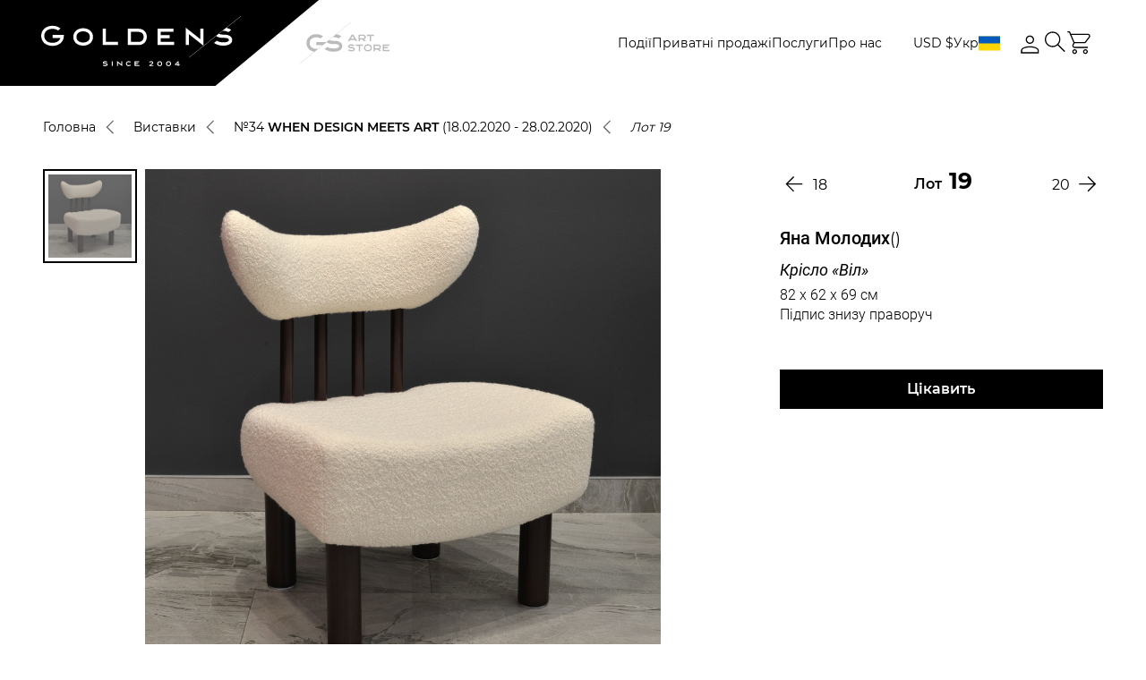

--- FILE ---
content_type: text/html; charset=UTF-8
request_url: https://gs-art.com/exhibitions/when-design-meets-art/catalog/10444/
body_size: 28530
content:
<!DOCTYPE html>
<html lang="uk">
<head>
    <meta charset="UTF-8">
    <meta http-equiv="X-UA-Compatible" content="IE=edge">
    <meta name="viewport" content="width=device-width, initial-scale=1">
    <meta name="format-detection" content="telephone=no">
    <meta http-equiv="Content-Security-Policy" content="upgrade-insecure-requests">
    <link rel="stylesheet" href="/local/templates/auction/css/fonts.css" data-skip-moving="true">
    <meta http-equiv="Content-Type" content="text/html; charset=UTF-8" />
<meta name="description" content="Твір з виставки картин Крісло «Віл» українського мистецтва у Києві / Ексклюзивність / Гарантія автентичності / + 38 050 462 95 32" />
<link href="/bitrix/js/main/core/css/core.css?17669977753963" type="text/css" rel="stylesheet" />



<link href="/bitrix/js/socialservices/css/ss_admin.css?1766997773370" type="text/css"  rel="stylesheet" />
<link href="/local/templates/auction/components/bitrix/news.detail/exh-lot/style.css?1766997898194" type="text/css"  rel="stylesheet" />
<link href="/local/templates/auction/libs/css/normalize.css?17669978996138" type="text/css"  data-template-style="true"  rel="stylesheet" />
<link href="/local/templates/auction/libs/css/magiczoomplus.css?176699789944262" type="text/css"  data-template-style="true"  rel="stylesheet" />
<link href="/local/templates/auction/libs/css/nouislider.css?17669978995716" type="text/css"  data-template-style="true"  rel="stylesheet" />
<link href="/local/templates/auction/libs/css/swiper-bundle.css?176699789919297" type="text/css"  data-template-style="true"  rel="stylesheet" />
<link href="/local/templates/auction/libs/css/dropzone.css?17669978994772" type="text/css"  data-template-style="true"  rel="stylesheet" />
<link href="/local/templates/auction/libs/css/select2.css?176699789918931" type="text/css"  data-template-style="true"  rel="stylesheet" />
<link href="/local/templates/auction/libs/css/daterangepicker.css?17669978998069" type="text/css"  data-template-style="true"  rel="stylesheet" />
<link href="/local/templates/auction/css/common-project-style.css?17669978991485" type="text/css"  data-template-style="true"  rel="stylesheet" />
<link href="/local/templates/auction/css/common-styles.css?1767357769213097" type="text/css"  data-template-style="true"  rel="stylesheet" />
<link href="/local/templates/auction/css/home-page.css?176699789924679" type="text/css"  data-template-style="true"  rel="stylesheet" />
<link href="/local/templates/auction/css/about-us.css?176699789917414" type="text/css"  data-template-style="true"  rel="stylesheet" />
<link href="/local/templates/auction/css/card-container.css?176699789927000" type="text/css"  data-template-style="true"  rel="stylesheet" />
<link href="/local/templates/auction/css/auction-overview.css?176699789920044" type="text/css"  data-template-style="true"  rel="stylesheet" />
<link href="/local/templates/auction/css/catalogue-page.css?176699789911282" type="text/css"  data-template-style="true"  rel="stylesheet" />
<link href="/local/templates/auction/css/artists-list.css?17669978993902" type="text/css"  data-template-style="true"  rel="stylesheet" />
<link href="/local/templates/auction/css/live-auction.css?176699789937605" type="text/css"  data-template-style="true"  rel="stylesheet" />
<link href="/local/templates/auction/css/account-page.css?176699789923423" type="text/css"  data-template-style="true"  rel="stylesheet" />
<link href="/local/templates/auction/css/order.css?176699789922600" type="text/css"  data-template-style="true"  rel="stylesheet" />
<link href="/local/templates/auction/components/bitrix/news.list/partners/style.css?1766997898150" type="text/css"  data-template-style="true"  rel="stylesheet" />
<link href="/bitrix/panel/main/popup.css?176699777223084" type="text/css"  data-template-style="true"  rel="stylesheet" />
<script>if(!window.BX)window.BX={};if(!window.BX.message)window.BX.message=function(mess){if(typeof mess=='object') for(var i in mess) BX.message[i]=mess[i]; return true;};</script>
<script>(window.BX||top.BX).message({'JS_CORE_LOADING':'Завантаження...','JS_CORE_NO_DATA':'— Немає даних —','JS_CORE_WINDOW_CLOSE':'Закрити','JS_CORE_WINDOW_EXPAND':'Розгорнути','JS_CORE_WINDOW_NARROW':'Згорнути у вікно','JS_CORE_WINDOW_SAVE':'Зберегти','JS_CORE_WINDOW_CANCEL':'Скасувати','JS_CORE_WINDOW_CONTINUE':'Продовжити','JS_CORE_H':'г','JS_CORE_M':'хв','JS_CORE_S':'с','JSADM_AI_HIDE_EXTRA':'Приховати зайві','JSADM_AI_ALL_NOTIF':'Показати всі','JSADM_AUTH_REQ':'Потрібна авторизація!','JS_CORE_WINDOW_AUTH':'Увійти','JS_CORE_IMAGE_FULL':'Повний розмір'});</script>

<script src="/bitrix/js/main/core/core.js?1766997775497566"></script>

<script>BX.setJSList(['/bitrix/js/main/core/core_ajax.js','/bitrix/js/main/core/core_promise.js','/bitrix/js/main/polyfill/promise/js/promise.js','/bitrix/js/main/loadext/loadext.js','/bitrix/js/main/loadext/extension.js','/bitrix/js/main/polyfill/promise/js/promise.js','/bitrix/js/main/polyfill/find/js/find.js','/bitrix/js/main/polyfill/includes/js/includes.js','/bitrix/js/main/polyfill/matches/js/matches.js','/bitrix/js/ui/polyfill/closest/js/closest.js','/bitrix/js/main/polyfill/fill/main.polyfill.fill.js','/bitrix/js/main/polyfill/find/js/find.js','/bitrix/js/main/polyfill/matches/js/matches.js','/bitrix/js/main/polyfill/core/dist/polyfill.bundle.js','/bitrix/js/main/polyfill/core/dist/polyfill.bundle.js','/bitrix/js/main/lazyload/dist/lazyload.bundle.js','/bitrix/js/main/polyfill/core/dist/polyfill.bundle.js','/bitrix/js/main/parambag/dist/parambag.bundle.js']);
BX.setCSSList(['/bitrix/js/main/lazyload/dist/lazyload.bundle.css','/bitrix/js/main/parambag/dist/parambag.bundle.css']);</script>
<script>(window.BX||top.BX).message({'SS_NETWORK_DISPLAY':'N','SS_NETWORK_URL':'https://www.bitrix24.net/oauth/authorize/?user_lang=ua&client_id=ext.5d27933450d510.29175877&redirect_uri=https%3A%2F%2Fgs-art.com%2Fexhibitions%2Fwhen-design-meets-art%2Fcatalog%2F10444%2F%3Fauth_service_id%3DBitrix24Net%26code%3Dwhen-design-meets-art%26id%3D10444&scope=auth,admin&response_type=code&mode=popup&state=site_id%3Ds1%26backurl%3D%252Fexhibitions%252Fwhen-design-meets-art%252Fcatalog%252F10444%252F%253Fcheck_key%253D6ad7a55fb196d7d17cde17267787a8e3%2526code%253Dwhen-design-meets-art%2526id%253D10444%26mode%3Dpopup','SS_NETWORK_POPUP_TITLE':'Бітрікс24 - Єдина авторизація','SS_NETWORK_POPUP_CONNECT':'Підключити','SS_NETWORK_POPUP_TEXT':'<b>Підключіть свій Бітрікс24<\/b>, використовуйте один логін і пароль для авторизації на будь-якому вашому сайті.<\/b><br /><br />Більше не потрібно пам\'ятати різні паролі та логіни,<br />Бітрікс24 - ваш єдиний вхід.','SS_NETWORK_POPUP_DONTSHOW':'Більше не показувати це повідомлення','SS_NETWORK_POPUP_COUNT':'0'});</script>
<script>(window.BX||top.BX).message({'LANGUAGE_ID':'ua','FORMAT_DATE':'DD.MM.YYYY','FORMAT_DATETIME':'DD.MM.YYYY HH:MI:SS','COOKIE_PREFIX':'BITRIX_SM','SERVER_TZ_OFFSET':'7200','SITE_ID':'s1','SITE_DIR':'/','USER_ID':'','SERVER_TIME':'1768918811','USER_TZ_OFFSET':'0','USER_TZ_AUTO':'Y','bitrix_sessid':'fc5491f11cf4f6a6ed1a70785674defc'});</script>


<script src="/bitrix/js/twim.recaptchafree/script.js?17669977734421"></script>
<script src="https://www.google.com/recaptcha/api.js?onload=onloadRecaptchafree&render=explicit&hl=ua"></script>
<script src="/bitrix/js/main/jquery/jquery-3.3.1.min.js?176699777986927"></script>
<script src="/bitrix/js/main/core/core_window.js?176699777598015"></script>
<script src="/bitrix/js/socialservices/ss_admin.js?17669977732117"></script>
<link rel="icon" href="/local/templates/auction/static/favicon/favicon.ico">
<link rel="apple-touch-icon" sizes="180x180" href="/local/templates/auction/static/favicon/apple-touch-icon.png">
<link rel="icon" type="image/png" sizes="32x32" href="/local/templates/auction/static/favicon/favicon-32x32.png">
<link rel="icon" type="image/png" sizes="16x16" href="/local/templates/auction/static/favicon/favicon-16x16.png">
<link rel="mask-icon" href="/local/templates/auction/static/favicon/safari-pinned-tab.svg" color="#5bbad5">
<meta name="msapplication-TileColor" content="#da532c">
<meta name="theme-color" content="#ffffff">
<meta property="og:image" content="https://gs-art.com/upload/iblock/915/19.jpg" />



<script src="/local/templates/auction/libs/js/jquery.validate.js?176699789956033"></script>
<script src="/local/templates/auction/js/jquery.cookie.js?17669978993140"></script>
<script src="/local/templates/auction/libs/js/lazysizes.js?176699789822189"></script>
<script src="/local/templates/auction/libs/js/ls.unveilhooks.js?17669978984840"></script>
<script src="/local/templates/auction/libs/js/magiczoomplus.js?176699789994055"></script>
<script src="/local/templates/auction/libs/js/nouislider.js?176699789987169"></script>
<script src="/local/templates/auction/libs/js/swiper-bundle.js?1766997899319894"></script>
<script src="/local/templates/auction/libs/js/dropzone-min.js?176699789969764"></script>
<script src="/local/templates/auction/libs/js/jquery.inputmask.js?1766997899158059"></script>
<script src="/local/templates/auction/libs/js/imask.js?1766997898174324"></script>
<script src="/local/templates/auction/libs/js/select2.js?1766997899170801"></script>
<script src="/local/templates/auction/libs/js/moment.js?1766997899145279"></script>
<script src="/local/templates/auction/libs/js/popper.min.js?176699789820121"></script>
<script src="/local/templates/auction/libs/js/tippy.js?176699789825716"></script>
<script src="/local/templates/auction/libs/js/daterangepicker.js?176699789855302"></script>
<script src="/local/templates/auction/js/init-sliders.js?176699789916257"></script>
<script src="/local/templates/auction/js/initPlugins.js?17669978999078"></script>
<script src="/local/templates/auction/js/basket.js?17669978995244"></script>
<script src="/local/templates/auction/js/index.js?176699789934061"></script>
<script src="/local/templates/auction/js/jquery-validate-form.js?17669978998805"></script>
<script src="/local/templates/auction/js/customFilter.js?176699789923772"></script>
<script src="/local/templates/auction/js/live-page.js?176735797033754"></script>
<script src="/local/templates/auction/js/customRevisions.js?176699789946377"></script>
<script src="/local/templates/auction/js/order.js?176699789925757"></script>
<script src="/local/templates/auction/components/bitrix/news.detail/exh-lot/script.js?1766997898310"></script>
<script>new Image().src='https://gs-art.store/bitrix/spread.php?s=QklUUklYX1NNX1NBTEVfVUlEATkwNDMyNTcBMTgwMDAyMjgxMQEvAQEBAg%3D%3D&k=cc65fbadbe9ecc9115632f8b53aff0e6';
</script>


    <!-- Google Tag Manager -->
    <script>(function(w,d,s,l,i){w[l]=w[l]||[];w[l].push({'gtm.start':
                new Date().getTime(),event:'gtm.js'});var f=d.getElementsByTagName(s)[0],
            j=d.createElement(s),dl=l!='dataLayer'?'&l='+l:'';j.async=true;j.src=
            'https://www.googletagmanager.com/gtm.js?id='+i+dl;f.parentNode.insertBefore(j,f);
        })(window,document,'script','dataLayer','GTM-WKC8454G');</script>
    <!-- End Google Tag Manager -->

    <title>Крісло «Віл» робота з виставки українського мистецтва </title>
    <meta name="referrer" content="strict-origin-when-cross-origin" />
    <meta name="description" content="Твір з виставки картин Крісло «Віл» українського мистецтва у Києві / Ексклюзивність / Гарантія автентичності / + 38 050 462 95 32" />
</head>

<body
    class="page  exhibition-lot-page">
<!-- Google Tag Manager (noscript) -->
<noscript><!-- deleted by bitrix Antivirus --></noscript>
<!-- End Google Tag Manager (noscript) -->

<div class="page__wrapper">
    <header>
        <div class="header">
            <div class="header__inner">
                <div class="header__content js-anim-header-fixed">
                    <div class="header__content-inner site-container">
                        <div class="logo logo--desktop">
                            <div class="logo__inner">
                                <a class="logo__image" href="/">
                                    <svg width="223" height="56" viewBox="0 0 223 56" fill="none"
                                         xmlns="http://www.w3.org/2000/svg">
                                        <path
                                            d="M108.842 14.1056V14.1051H96.8311V32.3494H108.842V32.3489C113.888 32.3393 117.975 28.7563 117.975 23.2273C117.975 17.6581 113.888 14.1151 108.842 14.1056ZM108.835 28.8395L108.545 28.84H100.352V17.6145H108.61L108.836 17.6149C111.632 17.6202 114.454 19.3575 114.454 23.2271C114.454 27.0968 111.632 28.8343 108.835 28.8395Z"
                                            fill="white"/>
                                        <path
                                            d="M46.8792 13.5431C40.8173 13.5431 35.9033 17.1941 35.9033 23.2772C35.9033 29.3602 40.8175 33.0113 46.8792 33.0113C52.9409 33.0113 57.8551 29.3602 57.8551 23.2772C57.8551 17.2186 52.9411 13.5431 46.8792 13.5431ZM52.3809 27.7611C51.0323 28.8972 49.0783 29.523 46.879 29.523C44.6797 29.523 42.7259 28.8974 41.3771 27.7611C40.0672 26.6578 39.4031 25.1492 39.4031 23.2774C39.4031 21.4054 40.0673 19.8967 41.3771 18.7936C42.7259 17.6575 44.6797 17.0317 46.879 17.0317C49.0737 17.0317 51.0268 17.66 52.3784 18.8007C53.69 19.9074 54.3549 21.4135 54.3549 23.2774C54.3551 25.1492 53.6909 26.6578 52.3809 27.7611Z"
                                            fill="white"/>
                                        <path d="M72.257 14.1154H68.7568V32.3508H85.7523V28.8625H72.257V14.1154Z"
                                              fill="white"/>
                                        <path
                                            d="M133.485 24.634H143.379V21.1455H133.485V17.586H147.726V14.0975H129.985V32.3509H148.546V28.8626H133.485V24.634Z"
                                            fill="white"/>
                                        <path
                                            d="M177.849 25.9162L161.516 12.9286V32.3495H165.016V20.1742L181.349 33.1618V14.0975H177.849V25.9162Z"
                                            fill="white"/>
                                        <path
                                            d="M12.625 21.0715V24.4871H21.5326C20.3425 28.1948 16.4295 29.8777 12.6619 29.8777C6.28256 29.8777 3.42723 25.9484 3.42723 22.0542C3.42723 18.1599 6.28274 14.2306 12.6619 14.2306C14.9819 14.2306 17.0632 14.8274 18.6568 15.8961C18.7341 15.948 18.8085 16.0031 18.8835 16.0573L21.6317 13.8721C21.5627 13.8129 21.4889 13.7582 21.4182 13.7006C19.1591 11.8594 16.0895 10.8152 12.6619 10.8152C9.24558 10.8152 6.1075 11.854 3.82601 13.7406C1.35877 15.7807 0 18.7333 0 22.0543C0 25.3753 1.35877 28.3279 3.82619 30.3681C6.10768 32.2546 9.24576 33.2935 12.6621 33.2935C19.677 33.2935 24.8719 29.0183 25.2952 22.8969L25.4214 21.0716H12.625V21.0715Z"
                                            fill="white"/>
                                        <path
                                            d="M120.703 54.9003L122.574 53.6214C122.854 53.4295 123.084 53.2627 123.263 53.1205C123.442 52.9784 123.582 52.8515 123.684 52.7399C123.786 52.6282 123.856 52.5273 123.895 52.4372C123.933 52.3469 123.952 52.2567 123.952 52.1664C123.952 52.0626 123.931 51.9658 123.888 51.8756C123.845 51.7853 123.778 51.7062 123.686 51.6387C123.594 51.571 123.476 51.5181 123.333 51.4797C123.189 51.4413 123.018 51.4221 122.819 51.4221C122.529 51.4221 122.24 51.4628 121.953 51.544C121.665 51.6252 121.373 51.7549 121.074 51.9331L120.578 51.1211C120.911 50.9158 121.271 50.7557 121.659 50.6405C122.047 50.5256 122.455 50.468 122.883 50.468C123.257 50.468 123.581 50.5126 123.856 50.6016C124.131 50.6908 124.358 50.812 124.538 50.9653C124.718 51.1187 124.852 51.297 124.94 51.5C125.029 51.703 125.072 51.9182 125.072 52.1462C125.072 52.3221 125.043 52.4901 124.984 52.6504C124.926 52.8107 124.822 52.9763 124.676 53.1477C124.528 53.3192 124.33 53.5036 124.08 53.701C123.83 53.8982 123.515 54.1221 123.134 54.3726L122.36 54.88H125.266V55.8206H120.703V54.9003Z"
                                            fill="white"/>
                                        <path
                                            d="M129.604 53.1648C129.604 52.7384 129.669 52.356 129.798 52.0179C129.927 51.6796 130.11 51.3925 130.348 51.1569C130.586 50.9213 130.874 50.7413 131.213 50.6173C131.553 50.4933 131.933 50.4313 132.354 50.4313C132.775 50.4313 133.155 50.4933 133.495 50.6173C133.834 50.7413 134.123 50.9213 134.36 51.1569C134.598 51.3927 134.781 51.6796 134.91 52.0179C135.04 52.3562 135.104 52.7386 135.104 53.1648C135.104 53.5912 135.039 53.9736 134.91 54.3117C134.781 54.6502 134.598 54.9366 134.36 55.1711C134.123 55.4058 133.834 55.5851 133.495 55.7091C133.155 55.8331 132.775 55.8951 132.354 55.8951C131.933 55.8951 131.553 55.8331 131.213 55.7091C130.874 55.5851 130.586 55.4058 130.348 55.1711C130.11 54.9366 129.927 54.6502 129.798 54.3117C129.669 53.9736 129.604 53.5912 129.604 53.1648ZM130.681 53.1614C130.681 53.4501 130.72 53.7051 130.798 53.9261C130.876 54.1473 130.987 54.3326 131.132 54.4828C131.277 54.6327 131.452 54.7466 131.658 54.8245C131.864 54.9023 132.096 54.9412 132.354 54.9412C132.612 54.9412 132.844 54.9023 133.05 54.8245C133.256 54.7466 133.431 54.6327 133.576 54.4828C133.721 54.3326 133.832 54.1472 133.911 53.9261C133.988 53.7051 134.028 53.4503 134.028 53.1614C134.028 52.875 133.988 52.6218 133.911 52.4019C133.832 52.1821 133.721 51.9964 133.576 51.8454C133.431 51.6942 133.256 51.5798 133.05 51.5019C132.844 51.4241 132.612 51.3854 132.354 51.3854C132.096 51.3854 131.864 51.4243 131.658 51.5019C131.452 51.5799 131.277 51.6944 131.132 51.8454C130.987 51.9966 130.876 52.1821 130.798 52.4019C130.719 52.6218 130.681 52.875 130.681 53.1614Z"
                                            fill="white"/>
                                        <path
                                            d="M139.502 53.1648C139.502 52.7384 139.566 52.356 139.695 52.0179C139.824 51.6796 140.008 51.3925 140.245 51.1569C140.483 50.9213 140.771 50.7413 141.111 50.6173C141.45 50.4933 141.831 50.4313 142.251 50.4313C142.672 50.4313 143.053 50.4933 143.392 50.6173C143.732 50.7413 144.02 50.9213 144.258 51.1569C144.495 51.3927 144.679 51.6796 144.808 52.0179C144.937 52.3562 145.001 52.7386 145.001 53.1648C145.001 53.5912 144.937 53.9736 144.808 54.3117C144.679 54.6502 144.496 54.9366 144.258 55.1711C144.02 55.4058 143.732 55.5851 143.392 55.7091C143.053 55.8331 142.672 55.8951 142.251 55.8951C141.831 55.8951 141.45 55.8331 141.111 55.7091C140.771 55.5851 140.483 55.4058 140.245 55.1711C140.008 54.9366 139.824 54.6502 139.695 54.3117C139.566 53.9736 139.502 53.5912 139.502 53.1648ZM140.578 53.1614C140.578 53.4501 140.617 53.7051 140.695 53.9261C140.773 54.1473 140.885 54.3326 141.03 54.4828C141.174 54.6327 141.35 54.7466 141.556 54.8245C141.762 54.9023 141.994 54.9412 142.251 54.9412C142.51 54.9412 142.741 54.9023 142.948 54.8245C143.153 54.7466 143.329 54.6327 143.474 54.4828C143.619 54.3326 143.73 54.1472 143.808 53.9261C143.886 53.7051 143.925 53.4503 143.925 53.1614C143.925 52.875 143.886 52.6218 143.808 52.4019C143.73 52.1821 143.619 51.9964 143.474 51.8454C143.329 51.6942 143.153 51.5798 142.948 51.5019C142.741 51.4241 142.51 51.3854 142.251 51.3854C141.994 51.3854 141.762 51.4243 141.556 51.5019C141.35 51.5799 141.174 51.6944 141.03 51.8454C140.885 51.9966 140.773 52.1821 140.695 52.4019C140.617 52.6218 140.578 52.875 140.578 53.1614Z"
                                            fill="white"/>
                                        <path
                                            d="M149.44 53.7501L152.543 50.5326H153.619V53.7501H154.763V54.6907H153.619V55.8207H152.543V54.6907H149.434L149.44 53.7501ZM152.543 53.7501V51.8893L150.73 53.7501H152.543Z"
                                            fill="white"/>
                                        <path
                                            d="M71.4838 50.3551C69.8863 50.3551 68.8543 50.9809 68.8543 51.9494C68.8543 52.9072 69.8653 53.5289 71.4334 53.5422V53.5435C72.3117 53.5435 73.2501 53.7203 73.2501 54.2163C73.2501 54.5997 72.4691 54.889 71.4334 54.889C70.6652 54.889 69.9505 54.6269 69.5414 54.399L68.7319 55.0427L68.6953 55.091C69.2315 55.4936 70.317 55.9272 71.4334 55.9272C73.1964 55.9272 74.2917 55.2717 74.2917 54.2165C74.2917 53.7057 74.0143 52.5234 71.4838 52.5071V52.5057C70.5338 52.5057 69.8958 52.2182 69.8958 51.9497C69.8958 51.6811 70.5338 51.3936 71.4838 51.3936C72.1404 51.3936 72.7524 51.6084 73.121 51.8047L73.9833 51.1193C73.4924 50.7508 72.5015 50.3551 71.4838 50.3551Z"
                                            fill="white"/>
                                        <path
                                            d="M105.414 54.7065V53.5498H108.204V52.5119H105.414V51.5455H109.44V50.5073H104.372V55.7445H109.674V54.7065H105.414Z"
                                            fill="white"/>
                                        <path
                                            d="M89.4712 53.8439L84.8262 50.1503V55.7211H85.8676V52.3063L90.5128 56V50.5348H89.4712V53.8439Z"
                                            fill="white"/>
                                        <path d="M79.9116 50.5347H78.8701V55.721H79.9116V50.5347Z" fill="white"/>
                                        <path
                                            d="M97.7656 50.355C95.9825 50.355 94.6885 51.5266 94.6885 53.1409C94.6885 54.7551 95.9825 55.9268 97.7656 55.9268C98.7516 55.9268 99.6388 55.5571 100.2 54.9121L99.3902 54.2549C99.0252 54.6575 98.4364 54.8889 97.7656 54.8889C96.7525 54.8889 95.7301 54.3484 95.7301 53.1409C95.7301 51.9334 96.7525 51.3931 97.7656 51.3931C98.4275 51.3931 99.0104 51.6206 99.3771 52.0161L100.194 51.3665C99.6319 50.7237 98.7473 50.355 97.7656 50.355Z"
                                            fill="white"/>
                                        <path
                                            d="M223 0C223 0 195.262 22.0553 195.264 22.0571L165.033 46.1057V46.447L195.479 22.2278C196.808 23.3036 198.799 24.0168 201.293 24.2512C201.836 24.3022 203.752 24.3403 204.368 24.3403C207.087 24.3403 209.664 24.7415 209.664 26.8388C209.664 28.6573 206.795 29.3398 202.991 29.3398C200.205 29.3398 197.593 28.3944 196.089 27.5646L193.039 29.9899C194.988 31.453 198.934 33.0276 202.991 33.0276C209.39 33.0276 213.364 30.6561 213.364 26.8388C213.364 22.1285 208.473 20.7117 204.721 20.7117C204.15 20.7117 202.321 20.6332 201.922 20.6019C200.491 20.4894 199.326 20.1885 198.526 19.8043L202.825 16.3862C202.942 16.3832 203.054 16.3757 203.175 16.3757C205.597 16.3757 207.865 17.1756 209.212 17.8984L212.25 15.4829L212.263 15.465C211.097 14.5896 209.15 13.6715 206.906 13.141L223 0.341491V0H223Z"
                                            fill="white"/>
                                    </svg>
                                </a></div>
                        </div>
                        <div class="logo logo--mobile">
                            <div class="logo__inner">
                                <a class="logo__image" href="/">
                                    <svg width="123" height="31" viewBox="0 0 123 31" fill="none"
                                         xmlns="http://www.w3.org/2000/svg">
                                        <path
                                            d="M60.0341 7.80852V7.80823H53.4092V17.9078H60.0341V17.9075C62.8172 17.9022 65.0713 15.9187 65.0713 12.858C65.0713 9.77504 62.8172 7.81374 60.0341 7.80852ZM60.0305 15.9648L59.8705 15.965H55.3514V9.75095H59.9061L60.0306 9.75114C61.5729 9.75409 63.1293 10.7158 63.1293 12.8579C63.1293 15.0001 61.5729 15.9619 60.0305 15.9648Z"
                                            fill="white"/>
                                        <path
                                            d="M25.8567 7.49707C22.5131 7.49707 19.8027 9.51818 19.8027 12.8856C19.8027 16.253 22.5132 18.2741 25.8567 18.2741C29.2001 18.2741 31.9106 16.253 31.9106 12.8856C31.9106 9.53175 29.2002 7.49707 25.8567 7.49707ZM28.8913 15.3678C28.1474 15.9967 27.0697 16.3431 25.8566 16.3431C24.6435 16.3431 23.5658 15.9968 22.8219 15.3678C22.0994 14.757 21.7331 13.9219 21.7331 12.8857C21.7331 11.8494 22.0995 11.0143 22.8219 10.4036C23.5658 9.77469 24.6435 9.42828 25.8566 9.42828C27.0671 9.42828 28.1444 9.77607 28.8899 10.4075C29.6133 11.0202 29.9801 11.8539 29.9801 12.8857C29.9802 13.9219 29.6138 14.757 28.8913 15.3678Z"
                                            fill="white"/>
                                        <path d="M39.8544 7.81384H37.9238V17.9085H47.298V15.9775H39.8544V7.81384Z"
                                              fill="white"/>
                                        <path
                                            d="M73.6269 13.6366H79.0838V11.7055H73.6269V9.73507H81.4813V7.80396H71.6963V17.9085H81.934V15.9775H73.6269V13.6366Z"
                                            fill="white"/>
                                        <path
                                            d="M98.096 14.3465L89.0869 7.15686V17.9077H91.0174V11.1678L100.027 18.3574V7.80394H98.096V14.3465Z"
                                            fill="white"/>
                                        <path
                                            d="M6.96358 11.6645V13.5553H11.8767C11.2203 15.6078 9.06199 16.5394 6.98393 16.5394C3.46527 16.5394 1.89035 14.3643 1.89035 12.2085C1.89035 10.0528 3.46537 7.87763 6.98393 7.87763C8.26357 7.87763 9.41155 8.208 10.2905 8.79961C10.3332 8.82833 10.3742 8.85882 10.4156 8.88882L11.9314 7.67915C11.8933 7.64639 11.8526 7.6161 11.8136 7.58423C10.5676 6.56497 8.87448 5.98694 6.98393 5.98694C5.09958 5.98694 3.36871 6.56202 2.11031 7.60636C0.749455 8.73568 0 10.3702 0 12.2086C0 14.047 0.749455 15.6815 2.11041 16.8109C3.36881 17.8552 5.09968 18.4303 6.98403 18.4303C10.8532 18.4303 13.7186 16.0637 13.952 12.675L14.0217 11.6646H6.96358V11.6645Z"
                                            fill="white"/>
                                        <path
                                            d="M66.576 30.3912L67.6076 29.6832C67.7624 29.577 67.8891 29.4847 67.9878 29.406C68.0864 29.3273 68.1638 29.2571 68.2201 29.1953C68.2762 29.1334 68.3149 29.0776 68.3362 29.0277C68.3575 28.9777 68.368 28.9278 68.368 28.8778C68.368 28.8204 68.3562 28.7668 68.3325 28.7168C68.3087 28.6668 68.2716 28.6231 68.221 28.5857C68.1705 28.5482 68.1054 28.5189 68.0263 28.4977C67.9469 28.4764 67.8524 28.4658 67.7426 28.4658C67.5828 28.4658 67.4237 28.4883 67.2652 28.5333C67.1065 28.5782 66.9451 28.65 66.7802 28.7487L66.5068 28.2992C66.6903 28.1855 66.889 28.0969 67.1032 28.0331C67.3173 27.9695 67.5422 27.9376 67.7782 27.9376C67.9842 27.9376 68.163 27.9623 68.3146 28.0116C68.4663 28.061 68.5918 28.128 68.691 28.2129C68.7902 28.2978 68.8642 28.3965 68.9128 28.5089C68.9616 28.6213 68.9858 28.7404 68.9858 28.8666C68.9858 28.964 68.9696 29.057 68.9372 29.1457C68.9047 29.2344 68.8479 29.3261 68.7669 29.421C68.6857 29.5159 68.576 29.618 68.4382 29.7273C68.3003 29.8365 68.1265 29.9604 67.9167 30.0991L67.4898 30.38H69.0924V30.9007H66.576V30.3912Z"
                                            fill="white"/>
                                        <path
                                            d="M71.4854 29.4304C71.4854 29.1944 71.5208 28.9827 71.592 28.7956C71.6631 28.6083 71.7642 28.4493 71.8954 28.3189C72.0265 28.1885 72.1855 28.0889 72.3728 28.0202C72.5601 27.9516 72.7698 27.9172 73.0019 27.9172C73.2341 27.9172 73.4437 27.9516 73.6312 28.0202C73.8184 28.0889 73.9775 28.1885 74.1085 28.3189C74.2396 28.4494 74.3408 28.6083 74.4119 28.7956C74.4832 28.9828 74.5186 29.1945 74.5186 29.4304C74.5186 29.6665 74.4831 29.8782 74.4119 30.0653C74.3408 30.2527 74.2397 30.4112 74.1085 30.5411C73.9775 30.671 73.8184 30.7702 73.6312 30.8389C73.4438 30.9075 73.2341 30.9419 73.0019 30.9419C72.7698 30.9419 72.5601 30.9075 72.3728 30.8389C72.1855 30.7702 72.0265 30.671 71.8954 30.5411C71.7643 30.4112 71.6631 30.2527 71.592 30.0653C71.5208 29.8782 71.4854 29.6665 71.4854 29.4304ZM72.0789 29.4286C72.0789 29.5884 72.1004 29.7295 72.1435 29.8519C72.1866 29.9743 72.248 30.0769 72.3279 30.16C72.4079 30.243 72.5044 30.3061 72.6181 30.3492C72.7318 30.3923 72.8597 30.4138 73.0019 30.4138C73.1442 30.4138 73.2722 30.3923 73.3858 30.3492C73.4993 30.3061 73.5962 30.243 73.676 30.16C73.7559 30.0769 73.8174 29.9742 73.8605 29.8519C73.9034 29.7295 73.9251 29.5885 73.9251 29.4286C73.9251 29.27 73.9034 29.1299 73.8605 29.0081C73.8173 28.8864 73.7559 28.7837 73.676 28.7C73.5961 28.6163 73.4993 28.553 73.3858 28.5099C73.2722 28.4668 73.1442 28.4454 73.0019 28.4454C72.8597 28.4454 72.7318 28.4669 72.6181 28.5099C72.5044 28.5531 72.4078 28.6164 72.3279 28.7C72.248 28.7837 72.1865 28.8864 72.1435 29.0081C72.1003 29.1299 72.0789 29.27 72.0789 29.4286Z"
                                            fill="white"/>
                                        <path
                                            d="M76.9443 29.4304C76.9443 29.1944 76.9798 28.9827 77.051 28.7956C77.1221 28.6083 77.2232 28.4493 77.3544 28.3189C77.4854 28.1885 77.6445 28.0889 77.8317 28.0202C78.0191 27.9516 78.2288 27.9172 78.4609 27.9172C78.6931 27.9172 78.9027 27.9516 79.0902 28.0202C79.2774 28.0889 79.4365 28.1885 79.5675 28.3189C79.6986 28.4494 79.7998 28.6083 79.8709 28.7956C79.9422 28.9828 79.9776 29.1945 79.9776 29.4304C79.9776 29.6665 79.9421 29.8782 79.8709 30.0653C79.7998 30.2527 79.6987 30.4112 79.5675 30.5411C79.4365 30.671 79.2774 30.7702 79.0902 30.8389C78.9028 30.9075 78.6931 30.9419 78.4609 30.9419C78.2288 30.9419 78.0191 30.9075 77.8317 30.8389C77.6445 30.7702 77.4854 30.671 77.3544 30.5411C77.2233 30.4112 77.1221 30.2527 77.051 30.0653C76.9798 29.8782 76.9443 29.6665 76.9443 29.4304ZM77.5378 29.4286C77.5378 29.5884 77.5594 29.7295 77.6024 29.8519C77.6456 29.9743 77.707 30.0769 77.7869 30.16C77.8668 30.243 77.9634 30.3061 78.0771 30.3492C78.1907 30.3923 78.3187 30.4138 78.4609 30.4138C78.6032 30.4138 78.7312 30.3923 78.8448 30.3492C78.9583 30.3061 79.0551 30.243 79.135 30.16C79.2149 30.0769 79.2764 29.9742 79.3195 29.8519C79.3624 29.7295 79.3841 29.5885 79.3841 29.4286C79.3841 29.27 79.3624 29.1299 79.3195 29.0081C79.2763 28.8864 79.2149 28.7837 79.135 28.7C79.055 28.6163 78.9583 28.553 78.8448 28.5099C78.7312 28.4668 78.6032 28.4454 78.4609 28.4454C78.3187 28.4454 78.1907 28.4669 78.0771 28.5099C77.9634 28.5531 77.8668 28.6164 77.7869 28.7C77.707 28.7837 77.6455 28.8864 77.6024 29.0081C77.5593 29.1299 77.5378 29.27 77.5378 29.4286Z"
                                            fill="white"/>
                                        <path
                                            d="M82.4266 29.7545L84.138 27.9734H84.7315V29.7545H85.3624V30.2752H84.7315V30.9008H84.138V30.2752H82.4229L82.4266 29.7545ZM84.1381 29.7545V28.7244L83.1381 29.7545H84.1381Z"
                                            fill="white"/>
                                        <path
                                            d="M39.4277 27.8751C38.5466 27.8751 37.9774 28.2215 37.9774 28.7577C37.9774 29.2879 38.535 29.632 39.3999 29.6394V29.6401C39.8843 29.6401 40.4019 29.738 40.4019 30.0126C40.4019 30.2248 39.9712 30.385 39.3999 30.385C38.9762 30.385 38.582 30.2399 38.3563 30.1137L37.9098 30.47L37.8896 30.4968C38.1854 30.7197 38.7841 30.9596 39.3999 30.9596C40.3723 30.9596 40.9765 30.5968 40.9765 30.0127C40.9765 29.7299 40.8235 29.0755 39.4277 29.0664V29.0656C38.9037 29.0656 38.5518 28.9065 38.5518 28.7579C38.5518 28.6091 38.9037 28.45 39.4277 28.45C39.7898 28.45 40.1274 28.5689 40.3307 28.6776L40.8063 28.2981C40.5356 28.0942 39.9891 27.8751 39.4277 27.8751Z"
                                            fill="white"/>
                                        <path
                                            d="M58.1429 30.2839V29.6436H59.6821V29.069H58.1429V28.534H60.3638V27.9594H57.5684V30.8585H60.4926V30.2839H58.1429Z"
                                            fill="white"/>
                                        <path
                                            d="M49.3491 29.8064L46.7871 27.7617V30.8455H47.3615V28.9553L49.9237 31V27.9746H49.3491V29.8064Z"
                                            fill="white"/>
                                        <path d="M44.0764 27.9745H43.502V30.8455H44.0764V27.9745Z" fill="white"/>
                                        <path
                                            d="M53.9238 27.875C52.9403 27.875 52.2266 28.5236 52.2266 29.4172C52.2266 30.3108 52.9403 30.9594 53.9238 30.9594C54.4677 30.9594 54.957 30.7548 55.2664 30.3977L54.8199 30.0339C54.6186 30.2568 54.2938 30.3848 53.9238 30.3848C53.365 30.3848 52.8011 30.0856 52.8011 29.4172C52.8011 28.7488 53.365 28.4497 53.9238 28.4497C54.2889 28.4497 54.6104 28.5756 54.8127 28.7945L55.2633 28.4349C54.9532 28.0791 54.4653 27.875 53.9238 27.875Z"
                                            fill="white"/>
                                        <path
                                            d="M123 0C123 0 107.701 12.2092 107.702 12.2102L91.0273 25.5228V25.7117L107.82 12.3047C108.553 12.9002 109.651 13.295 111.027 13.4247C111.327 13.453 112.383 13.4741 112.723 13.4741C114.223 13.4741 115.644 13.6962 115.644 14.8572C115.644 15.8639 114.062 16.2416 111.964 16.2416C110.427 16.2416 108.986 15.7183 108.157 15.259L106.474 16.6015C107.55 17.4115 109.726 18.2831 111.964 18.2831C115.493 18.2831 117.685 16.9704 117.685 14.8572C117.685 12.2497 114.988 11.4654 112.918 11.4654C112.603 11.4654 111.594 11.4219 111.374 11.4046C110.585 11.3424 109.942 11.1757 109.501 10.9631L111.872 9.07094C111.937 9.06927 111.999 9.06514 112.065 9.06514C113.401 9.06514 114.652 9.50793 115.395 9.90804L117.071 8.5709L117.078 8.56097C116.435 8.07637 115.361 7.56817 114.123 7.27448L123 0.189039V0H123Z"
                                            fill="white"/>
                                    </svg>
                                </a></div>
                        </div>
                        <div class="sublogo">
                            <div class="sublogo__inner">
                                <a class="sublogo__image" href="https://gs-art.store/"
                                   title="Онлайн магазин GS-ART Store">
                                    <svg width="123" height="76" viewBox="0 0 165 76" fill="none"
                                         xmlns="http://www.w3.org/2000/svg">
                                        <path
                                            d="M64.2565 34.2012C63.3416 34.2012 60.4148 34.0748 59.777 34.0245C57.3157 33.8284 55.3409 33.2837 54.0604 32.5948L60.7547 27.2196C61.0898 27.205 61.4296 27.1937 61.7824 27.1937C65.6579 27.1937 69.2885 28.4856 71.4437 29.6543L76.305 25.751L76.326 25.7218C74.3995 24.2613 71.1377 22.7262 67.3991 21.885L93.9477 0.572209V0L48.6772 36.3474H30.2839V42.1927H41.3966L33.6085 48.4465C32.5342 48.6637 31.4308 48.7771 30.3355 48.7771C24.1647 48.7771 17.9374 45.5222 17.9374 38.2472C17.9374 30.9722 24.1647 27.7173 30.3355 27.7173C33.2542 27.7173 35.8846 28.4208 37.964 29.6851L42.6981 25.8839C39.4701 23.3179 35.142 21.8736 30.3355 21.8736C19.7866 21.8736 12.129 28.7596 12.129 38.2472C12.129 46.4915 17.9133 52.7696 26.3505 54.2739L0 75.4278V76L49.2345 36.4706C51.3591 38.3137 54.6387 39.5278 58.7719 39.9201C59.6417 40.0027 62.707 40.0643 63.6927 40.0643C68.0434 40.0643 72.1686 40.7127 72.1686 44.1022C72.1686 47.0411 67.5779 48.1433 61.4892 48.1433C57.029 48.1433 52.8491 46.6164 50.4426 45.2742L45.5604 49.1937C48.6804 51.5587 54.9946 54.1021 61.4892 54.1021C71.7288 54.1021 78.0897 50.2701 78.0897 44.1006C78.0897 36.49 70.263 34.2012 64.2565 34.2012Z"
                                            fill="#bbb"/>
                                        <path
                                            d="M128.804 34.8169H131.225V25.0845H136.63V22.6482H131.225H128.804H123.4V25.0845H128.804V34.8169Z"
                                            fill="#bbb"/>
                                        <path
                                            d="M98.5609 22.6482H98.4659H95.5842H95.4892L88.3262 34.8169H91.3028L92.5931 32.6254H101.459L102.749 34.8169H105.727L98.5609 22.6482ZM94.0266 30.1907L97.0259 25.0959L100.025 30.1907H94.0266Z"
                                            fill="#bbb"/>
                                        <path
                                            d="M110.455 31.9316H114.846L118.385 34.7732H122.265L118.387 31.6593C120.179 31.0384 121.368 29.3899 121.368 27.2891C121.368 24.6047 119.432 22.6531 116.766 22.6482H110.455H108.034V34.8169H110.455V31.9316ZM110.455 25.0278H116.763C117.797 25.0294 119.005 25.6227 119.005 27.2891C119.005 28.9555 117.797 29.5487 116.763 29.5504H110.455V25.0278Z"
                                            fill="#bbb"/>
                                        <path
                                            d="M149.184 45.4964C149.184 42.812 147.248 40.8603 144.583 40.8555H138.272H135.851V53.0242H138.272V50.1372H142.662L146.201 52.9788H150.082L146.203 49.8649C147.996 49.2441 149.184 47.5971 149.184 45.4964ZM144.578 47.7576H138.27V43.2351H144.578C145.612 43.2367 146.82 43.83 146.82 45.4964C146.818 47.1611 145.612 47.756 144.578 47.7576Z"
                                            fill="#bbb"/>
                                        <path
                                            d="M125.339 40.4337C121.307 40.4337 118.039 42.8847 118.039 46.9712C118.039 51.0577 121.307 53.5086 125.339 53.5086C129.371 53.5086 132.639 51.0577 132.639 46.9712C132.639 42.9009 129.371 40.4337 125.339 40.4337ZM128.999 49.9813C128.102 50.7448 126.802 51.1647 125.339 51.1647C123.876 51.1647 122.577 50.7448 121.679 49.9813C120.808 49.2405 120.367 48.2274 120.367 46.9695C120.367 45.7117 120.808 44.6985 121.679 43.9577C122.577 43.1943 123.876 42.7744 125.339 42.7744C126.798 42.7744 128.098 43.1959 128.997 43.9626C129.87 44.705 130.312 45.7165 130.312 46.9695C130.312 48.2274 129.87 49.2405 128.999 49.9813Z"
                                            fill="#bbb"/>
                                        <path
                                            d="M94.8039 45.4815V45.4782C92.5956 45.4782 91.1137 44.8039 91.1137 44.1733C91.1137 43.5428 92.5972 42.8684 94.8039 42.8684C96.3293 42.8684 97.7515 43.3726 98.6084 43.8329L100.612 42.2249C99.4718 41.3609 97.1684 40.4337 94.8039 40.4337C91.0911 40.4337 88.6927 41.9023 88.6927 44.175C88.6927 46.4233 91.0428 47.8806 94.6863 47.913V47.9162C96.7271 47.9162 98.908 48.3312 98.908 49.4951C98.908 50.3947 97.0927 51.0739 94.6863 51.0739C92.9016 51.0739 91.2409 50.4596 90.289 49.9246L88.4076 51.4354L88.3223 51.5489C89.569 52.4939 92.0914 53.5103 94.6847 53.5103C98.7808 53.5103 101.327 51.9719 101.327 49.4967C101.329 48.2939 100.685 45.5204 94.8039 45.4815Z"
                                            fill="#bbb"/>
                                        <path
                                            d="M108.595 40.8538H103.19V43.2901H108.595V53.0241H111.016V43.2901H116.42V40.8538H111.016H108.595Z"
                                            fill="#bbb"/>
                                        <path
                                            d="M155.056 50.698V47.8791H161.589V45.553H155.056V43.1799H164.46V40.8538H152.746V53.0241H165.001V50.698H155.056Z"
                                            fill="#bbb"/>
                                    </svg>
                                </a></div>
                        </div>
                        <nav class="nav">
    <ul class="nav__list">
        <li class="nav__item">
            <div class="nav__link dropdown">Події                <ul class="dropdown__list dropdown__menu">

                    <li class="dropdown__item">
                        <a class="dropdown__link arrow-ico" href="/auctions/">
                            <span class="txt">Аукціони</span>
                        </a>
                    </li>
                                        <li class="dropdown__item"><a class="dropdown__link" href="/exhibitions/">Виставки</a></li>
<!--                    <li class="dropdown__item"><a class="dropdown__link" href="/catalogs/">--><!--</a></li>-->
                </ul>
            </div>
        </li>
        <li class="nav__item">
            <div class="nav__link dropdown">Приватні продажі                <ul class="dropdown__list dropdown__menu">

<!--                    <li class="dropdown__item">-->
<!--                        <a class="dropdown__link" href="http://gs-magazun.topden.net/">--><!--</a>-->
<!--                    </li>-->
                    <li class="dropdown__item">
                        <a class="dropdown__link" href="/artists/">Художники</a>
                    </li>
                    <li class="dropdown__item">
                        <a class="dropdown__link" href="/pilbir-tvoriv-ta-podarunkiv/">Підбір творів / подарунків</a>
                    </li>

                </ul>
            </div>
        </li>
        <li class="nav__item">
            <div class="nav__link dropdown">Послуги                <ul class="dropdown__list dropdown__menu">

                    <li class="dropdown__item">
                        <a class="dropdown__link" href="/services/#for-buyers"  data-tab="for-buyers">Для покупців</a>
                    </li>
                    <li class="dropdown__item">
                        <a class="dropdown__link" href="/services/#for-sellers"  data-tab="for-sellers">Для продавців</a>
                    </li>
                    <li class="dropdown__item">
                        <a class="dropdown__link" href="/services/#expertise-and-evaluation"  data-tab="expertise-and-evaluation">Експертиза та оцінювання</a>
                    </li>
                    <li class="dropdown__item">
                        <a class="dropdown__link" href="/services/#designers-and-architects"  data-tab="designers-and-architects">Дизайнерам і архітекторам</a>
                    </li>

                </ul>
            </div>
        </li>
        <li class="nav__item">
            <div class="nav__link dropdown"> <a class="dropdown__link" href="/about-us/#about-us" data-tab=about-us">Про нас</a>
                <ul class="dropdown__list dropdown__menu">

                    <li class="dropdown__item">
                        <a class="dropdown__link" href="/about-us/#history-of-house" data-tab="history-of-house">Історія дому</a>
                    </li>
                    <li class="dropdown__item">
                        <a class="dropdown__link" href="/about-us/#department" data-tab="department">Відділи</a>
                    </li>
                    <li class="dropdown__item">
                        <a class="dropdown__link" href="/about-us/#specialist" data-tab="specialist">Фахівці</a>
                    </li>
                    <li class="dropdown__item">
                        <a class="dropdown__link" href="/about-us/media/">Медіа та партнери</a>
                    </li>
                    <li class="dropdown__item">
                        <a class="dropdown__link" href="/about-us/#contacts" data-tab="contacts">Контакти</a>
                    </li>
                    <li class="dropdown__item">
                        <a class="dropdown__link" href="/about-us/#policy" data-tab="contacts">Умови та політики</a>
                    </li>
                </ul>
            </div>
        </li>
    </ul>
</nav>                        <div class="header__switchers">

                            <div class="currency-switcher">
                                <div class="dropdown">
                                                                        <a class="dropdown__link"
                                       href="javascript:void(0)">USD $                                        <!--<span class="dropdown__ico">
                                            <svg width="11" height="6" viewBox="0 0 11 6" fill="none" xmlns="http://www.w3.org/2000/svg">
                                                <path d="M0.869141 0.994197L5.58331 5.70836L10.2975 0.994197L9.70831 0.405029L5.58331 4.53003L1.45831 0.405029L0.869141 0.994197Z" fill="black" />
                                            </svg>
                                        </span>-->
                                    </a>
                                    <ul class="dropdown__list dropdown__menu">
                                                                                                                                <li class="dropdown__item"><a class="dropdown__link"
                                                                          href="?code=when-design-meets-art&id=10444&cur=UAH">UAH ₴</a>
                                            </li>
                                                                                                                                <li class="dropdown__item"><a class="dropdown__link"
                                                                          href="?code=when-design-meets-art&id=10444&cur=USD">USD $</a>
                                            </li>
                                                                                                                                <li class="dropdown__item"><a class="dropdown__link"
                                                                          href="?code=when-design-meets-art&id=10444&cur=EUR">EUR €</a>
                                            </li>
                                                                            </ul>
                                </div>
                            </div>
                            <div class="lang-switcher">
                                <svg style="position: absolute;width:0;height:0">
                                    <clipPath id="s">
                                        <path d="M0,0 v30 h60 v-30 z"/>
                                    </clipPath>
                                    <clipPath id="t">
                                        <path d="M30,15 h30 v15 z v15 h-30 z h-30 v-15 z v-15 h30 z"/>
                                    </clipPath>
                                </svg>
                                
                                                                                                <div class="dropdown">
                                    <a class="dropdown__link"                                        href="javascript:void(0)">Укр <div class="lang__ico">
                                                    <svg width="24" height="16" viewBox="0 0 24 16" fill="none" xmlns="http://www.w3.org/2000/svg">
										                <path fill-rule="evenodd" clip-rule="evenodd" d="M0 0H24V16H0V0Z" fill="#FFD500" />
										                <path fill-rule="evenodd" clip-rule="evenodd" d="M0 0H24V8H0V0Z" fill="#005BBB" />
                                                    </svg>
                                                  </div>                                    </a>
                                    <ul class="dropdown-list dropdown__menu">
                                                                                    <li class="dropdown__item">
                                                <a class="dropdown__link"
                                                   href="http://gs-art.com/exhibitions/when-design-meets-art/catalog/10444/">Українська                                                    
									<div class="lang__ico"><svg width="24" height="16" viewBox="0 0 24 16" fill="none" xmlns="http://www.w3.org/2000/svg">
										  <path fill-rule="evenodd" clip-rule="evenodd" d="M0 0H24V16H0V0Z" fill="#FFD500" />
										  <path fill-rule="evenodd" clip-rule="evenodd" d="M0 0H24V8H0V0Z" fill="#005BBB" />
										</svg>
									  </div>                                                </a>
                                            </li>

                                                                                    <li class="dropdown__item">
                                                <a class="dropdown__link"
                                                   href="http://en.gs-art.com/exhibitions/when-design-meets-art/catalog/10444/">English                                                    
									<div class="lang__ico">
										<svg xmlns="http://www.w3.org/2000/svg" viewBox="0 0 60 30" width="1200" height="600">
											<g clip-path="url(#s)">
												<path d="M0,0 v30 h60 v-30 z" fill="#012169"/>
												<path d="M0,0 L60,30 M60,0 L0,30" stroke="#fff" stroke-width="6"/>
												<path d="M0,0 L60,30 M60,0 L0,30" clip-path="url(#t)" stroke="#C8102E" stroke-width="4"/>
												<path d="M30,0 v30 M0,15 h60" stroke="#fff" stroke-width="10"/>
												<path d="M30,0 v30 M0,15 h60" stroke="#C8102E" stroke-width="6"/>
											</g>
										</svg>
									  </div>
									                                                </a>
                                            </li>

                                                                                    <li class="dropdown__item">
                                                <a class="dropdown__link"
                                                   href="http://ru.gs-art.com/exhibitions/when-design-meets-art/catalog/10444/">Русский                                                                                                    </a>
                                            </li>

                                                                            </ul>
                                </div>
                            </div>
                        </div>
                        <div class="header__action">
                            <div class="header__action-list">
                                <div
                                    class="dropdown header__action-item header__action--user  js_auth-user">
                                                                        <a class="header__action-ico-wrapp" href="javascript:void(0);">
                                    <div
                                        class="header__action-ico ">
                                        <svg width="21" height="21" viewBox="0 0 21 21" fill="none"
                                               xmlns="http://www.w3.org/2000/svg">
                                              <path d="M10.333 12.6666C15.8557 12.6666 20.333 14.756 20.333 17.3333V20.6666H0.333008V17.3333C0.333008 14.756 4.81034 12.6666 10.333 12.6666ZM18.9997 17.3333C18.9997 15.4933 15.1197 14 10.333 14C5.54634 14 1.66634 15.4933 1.66634 17.3333V19.3333H18.9997V17.3333ZM10.333 0.666626C11.5707 0.666626 12.7577 1.15829 13.6328 2.03346C14.508 2.90863 14.9997 4.09562 14.9997 5.33329C14.9997 6.57097 14.508 7.75795 13.6328 8.63312C12.7577 9.50829 11.5707 9.99996 10.333 9.99996C9.09533 9.99996 7.90835 9.50829 7.03318 8.63312C6.15801 7.75795 5.66634 6.57097 5.66634 5.33329C5.66634 4.09562 6.15801 2.90863 7.03318 2.03346C7.90835 1.15829 9.09533 0.666626 10.333 0.666626ZM10.333 1.99996C9.44895 1.99996 8.60111 2.35115 7.97599 2.97627C7.35086 3.60139 6.99967 4.44924 6.99967 5.33329C6.99967 6.21735 7.35086 7.06519 7.97599 7.69032C8.60111 8.31544 9.44895 8.66663 10.333 8.66663C11.2171 8.66663 12.0649 8.31544 12.69 7.69032C13.3152 7.06519 13.6663 6.21735 13.6663 5.33329C13.6663 4.44924 13.3152 3.60139 12.69 2.97627C12.0649 2.35115 11.2171 1.99996 10.333 1.99996Z"
                                                    fill="black"/>
                                          </svg>                                        
                                    </div>
                                    </a>
                                                                    </div>
                                <a class="header__action-item header__action--search" href="javascript:void(0)">
                                    <div class="header__action-ico-wrapp">
                                        <div class="header__action-ico">
                                            <svg width="23" height="24" viewBox="0 0 23 24" fill="none"
                                                 xmlns="http://www.w3.org/2000/svg">
                                                <path
                                                    d="M8.66636 0.333374C10.3244 0.333338 11.9477 0.808932 13.3436 1.70373C14.7395 2.59853 15.8494 3.87497 16.5417 5.38161C17.234 6.88825 17.4795 8.56185 17.2492 10.2038C17.0189 11.8458 16.3224 13.3873 15.2424 14.6454L22.7677 22.1707L21.825 23.1134L14.2984 15.5867C13.2369 16.4945 11.9717 17.1322 10.6106 17.4457C9.2495 17.7591 7.83282 17.7389 6.4812 17.3869C5.12958 17.0348 3.88307 16.3613 2.84784 15.4237C1.8126 14.4861 1.01931 13.3122 0.535522 12.0019C0.0517367 10.6917 -0.108209 9.28393 0.0693085 7.89854C0.246826 6.51315 0.756546 5.19119 1.55506 4.04525C2.35357 2.8993 3.41721 1.96332 4.6554 1.31703C5.89359 0.670731 7.26964 0.333267 8.66636 0.333374ZM8.66636 1.66671C6.72144 1.66671 4.85618 2.43932 3.48091 3.81459C2.10564 5.18986 1.33303 7.05512 1.33303 9.00004C1.33303 10.945 2.10564 12.8102 3.48091 14.1855C4.85618 15.5608 6.72144 16.3334 8.66636 16.3334C10.6113 16.3334 12.4765 15.5608 13.8518 14.1855C15.2271 12.8102 15.9997 10.945 15.9997 9.00004C15.9997 7.05512 15.2271 5.18986 13.8518 3.81459C12.4765 2.43932 10.6113 1.66671 8.66636 1.66671Z"
                                                    fill="black"/>
                                            </svg>
                                        </div>
                                    </div>
                                </a>
                                <a class="header__action-item header__action--basket" href="javascript:void(0)">

                                </a>
                                <a class="header__action-item header__action--bar" href="javascript:void(0)">
                                    <div class="menu__burger js_toggle-menu">
                                        <div class="bar1"></div>
                                        <div class="bar2"></div>
                                        <div class="bar3"></div>
                                    </div>
                                </a>
                            </div>
                        </div>
                    </div>
                    <div class="search__wrapper">
                        <div class="search__content">
                            <div class="search__inner site-container">
                                <div class="search__close js_search-close">
                                    <div class="search__close-ico">
                                        <svg width="48" height="48" viewBox="0 0 48 48" fill="none"
                                             xmlns="http://www.w3.org/2000/svg">
                                            <path
                                                d="M37.5437 36.0208L36.6009 36.9636L24.5801 24.9427L12.5593 36.9636L11.6165 36.0208L23.6373 23.9999L11.6165 11.9791L12.5593 11.0363L24.5801 23.0571L36.6009 11.0363L37.5437 11.9791L25.5229 23.9999L37.5437 36.0208Z"
                                                fill="black"/>
                                        </svg>
                                    </div>
                                </div>
                                <div class="search__form-wrapper">
                                    <form class="search__form" action="/search/">
                                        <label class="search__form-label">
                                            <span class="search__form-txt"></span>
                                            <input class="search__form-input" type="text" name="query"
                                                   placeholder="Введіть текст"/>
                                        </label>
                                        <button class="search__form-submit" type="submit">
                                            <svg width="23" height="24" viewBox="0 0 23 24" fill="none"
                                                 xmlns="http://www.w3.org/2000/svg">
                                                <path
                                                    d="M8.66636 0.333374C10.3244 0.333338 11.9477 0.808932 13.3436 1.70373C14.7395 2.59853 15.8494 3.87497 16.5417 5.38161C17.234 6.88825 17.4795 8.56185 17.2492 10.2038C17.0189 11.8458 16.3224 13.3873 15.2424 14.6454L22.7677 22.1707L21.825 23.1134L14.2984 15.5867C13.2369 16.4945 11.9717 17.1322 10.6106 17.4457C9.2495 17.7591 7.83282 17.7389 6.4812 17.3869C5.12958 17.0348 3.88307 16.3613 2.84784 15.4237C1.8126 14.4861 1.01931 13.3122 0.535522 12.0019C0.0517367 10.6917 -0.108209 9.28393 0.0693085 7.89854C0.246826 6.51315 0.756546 5.19119 1.55506 4.04525C2.35357 2.8993 3.41721 1.96332 4.6554 1.31703C5.89359 0.670731 7.26964 0.333267 8.66636 0.333374ZM8.66636 1.66671C6.72144 1.66671 4.85618 2.43932 3.48091 3.81459C2.10564 5.18986 1.33303 7.05512 1.33303 9.00004C1.33303 10.945 2.10564 12.8102 3.48091 14.1855C4.85618 15.5608 6.72144 16.3334 8.66636 16.3334C10.6113 16.3334 12.4765 15.5608 13.8518 14.1855C15.2271 12.8102 15.9997 10.945 15.9997 9.00004C15.9997 7.05512 15.2271 5.18986 13.8518 3.81459C12.4765 2.43932 10.6113 1.66671 8.66636 1.66671Z"
                                                    fill="black"/>
                                            </svg>
                                        </button>
                                    </form>
                                </div>
                                <div class="search__form-result">
                                    <div class="search__form-result-list"></div>
                                </div>
                            </div>
                        </div>
                    </div>
                    <div class="breadcrumbs">
  <div class="breadcrumbs__inner site-container">
    <div class="breadcrumbs__list">
      <div class="breadcrumbs__item dark-item"><a class="breadcrumbs__link" href="/">Головна</a></div>
      <a class="breadcrumbs__back-btn" href="javascript:void(0)">
        <svg width="32" height="32" viewBox="0 0 32 32" fill="none" xmlns="http://www.w3.org/2000/svg">
          <path
            d="M19.0427 23.5853L11.5 16.0427L19.0427 8.5L19.9853 9.44267L13.3853 16.0427L19.9853 22.6427L19.0427 23.5853Z"
            fill="black"></path>
        </svg>
      </a>
      <div class="breadcrumbs__item dark-item"><a class="breadcrumbs__link"
                                                  href="/exhibitions/">Виставки</a></div>
      <a class="breadcrumbs__back-btn" href="javascript:void(0)">
        <svg width="32" height="32" viewBox="0 0 32 32" fill="none" xmlns="http://www.w3.org/2000/svg">
          <path
            d="M19.0427 23.5853L11.5 16.0427L19.0427 8.5L19.9853 9.44267L13.3853 16.0427L19.9853 22.6427L19.0427 23.5853Z"
            fill="black"></path>
        </svg>
      </a>
      <div class="breadcrumbs__item dark-item"><a class="breadcrumbs__link" href="/exhibitions/when-design-meets-art/#lots">
          №34  <b>WHEN DESIGN MEETS ART</b> (18.02.2020 - 28.02.2020)</a></div>
      <a class="breadcrumbs__back-btn" href="javascript:void(0)">
        <svg width="32" height="32" viewBox="0 0 32 32" fill="none" xmlns="http://www.w3.org/2000/svg">
          <path
            d="M19.0427 23.5853L11.5 16.0427L19.0427 8.5L19.9853 9.44267L13.3853 16.0427L19.9853 22.6427L19.0427 23.5853Z"
            fill="black"></path>
        </svg>
      </a>
      <div class="breadcrumbs__item dark-item"><span
          class="breadcrumbs__link"><i>Лот 19</i></span>
      </div>
    </div>

  </div>
</div>

                </div>

                <div class="mobile-menu js-mobile-menu">
                    <div class="mobile-menu__overlay js-menu-overlay"></div>
                    <div class="mobile-menu__inner accordion-container">
                        
<div class="mobile-menu__set accord-set js-accord-set">
	<a class="mobile-menu__head accord-head js-accord-head" href="javascript:void(0)">Події		<span class="mobile-menu__arrow accord-arrow js-accord-arrow">
			<svg width="11" height="6" viewBox="0 0 11 6" fill="none" xmlns="http://www.w3.org/2000/svg">
			  <path d="M0.869141 0.994197L5.58331 5.70836L10.2975 0.994197L9.70831 0.405029L5.58331 4.53003L1.45831 0.405029L0.869141 0.994197Z" fill="black" />
			</svg>
		</span>
	</a>
    <div class="mobile-menu__content accord-content js-accord-content">
        <ul class="mobile-menu__list">
			<li class="mobile-menu__item">
				<a class="mobile-menu__link" href="/auctions/">Аукціони</a>
			</li>
            <li class="mobile-menu__item">
				<a class="mobile-menu__link" href="/exhibitions/">Виставки</a>
			</li>
<!--            <li class="mobile-menu__item">-->
<!--				<a class="mobile-menu__link" href="/catalogs/">--><!--</a>-->
<!--			</li>-->
        </ul>
    </div>
</div>

<div class="mobile-menu__set js-accord-set">
	<a class="mobile-menu__head accord-head js-accord-head" href="javascript:void(0)">Приватні продажі		<span class="mobile-menu__arrow accord-arrow js-accord-arrow">
			<svg width="11" height="6" viewBox="0 0 11 6" fill="none" xmlns="http://www.w3.org/2000/svg">
			  <path d="M0.869141 0.994197L5.58331 5.70836L10.2975 0.994197L9.70831 0.405029L5.58331 4.53003L1.45831 0.405029L0.869141 0.994197Z" fill="black" />
			</svg>
		</span>
	</a>
    <div class="mobile-menu__content accord-content js-accord-content">
        <ul class="mobile-menu__list">
<!--			<li class="mobile-menu__item">-->
<!--				<a class="mobile-menu__link" href="http://gs-magazun.topden.net/">--><!--</a>-->
<!--			</li>-->
			<li class="mobile-menu__item">
				<a class="mobile-menu__link" href="/artists/">Художники</a>
			</li>
			<li class="mobile-menu__item">
				<a class="mobile-menu__link" href="/pilbir-tvoriv-ta-podarunkiv/">Підбір творів / подарунків</a>
			</li>
        </ul>
    </div>
</div>

<div class="mobile-menu__set js-accord-set">
	<a class="mobile-menu__head accord-head js-accord-head" href="javascript:void(0)">Послуги		<span class="mobile-menu__arrow accord-arrow js-accord-arrow">
			<svg width="11" height="6" viewBox="0 0 11 6" fill="none" xmlns="http://www.w3.org/2000/svg">
			  <path d="M0.869141 0.994197L5.58331 5.70836L10.2975 0.994197L9.70831 0.405029L5.58331 4.53003L1.45831 0.405029L0.869141 0.994197Z" fill="black" />
			</svg>
		</span>
	</a>
    <div class="mobile-menu__content accord-content js-accord-content">
        <ul class="mobile-menu__list">
			<li class="mobile-menu__item">
				<a class="mobile-menu__link" href="/services/#for-buyers" data-tab="for-buyers">Для покупців</a>
			</li>
			<li class="mobile-menu__item">
				<a class="mobile-menu__link" href="/services/#for-sellers" data-tab="for-sellers">Для продавців</a>
			</li>
			<li class="mobile-menu__item">
				<a class="mobile-menu__link" href="/services/#expertise-and-evaluation" data-tab="expertise-and-evaluation">Експертиза та оцінювання</a>
			</li>
			<li class="mobile-menu__item">
				<a class="mobile-menu__link" href="/services/#designers-and-architects" data-tab="designers-and-architects">Дизайнерам і архітекторам</a>
			</li>
        </ul>
    </div>
</div>

<div class="mobile-menu__set js-accord-set">
	<a class="mobile-menu__head accord-head js-accord-head" href="javascript:void(0)"  data-tab=about-us">Про нас		<span class="mobile-menu__arrow accord-arrow js-accord-arrow">
			<svg width="11" height="6" viewBox="0 0 11 6" fill="none" xmlns="http://www.w3.org/2000/svg">
			  <path d="M0.869141 0.994197L5.58331 5.70836L10.2975 0.994197L9.70831 0.405029L5.58331 4.53003L1.45831 0.405029L0.869141 0.994197Z" fill="black" />
			</svg>
		</span>
	</a>
    <div class="mobile-menu__content accord-content js-accord-content">
        <ul class="mobile-menu__list">
			<li class="mobile-menu__item">
				<a class="mobile-menu__link" href="/about-us/#history-of-house" data-tab="history-of-house">Історія дому</a>
			</li>
			<li class="mobile-menu__item">
				<a class="mobile-menu__link" href="/about-us/#department" data-tab="department">Відділи</a>
			</li>
			<li class="mobile-menu__item">
				<a class="mobile-menu__link" href="/about-us/#specialist" data-tab="specialist">Фахівці</a>
			</li>
			<li class="mobile-menu__item">
				<a class="mobile-menu__link" href="/about-us/media/">Медіа та партнери</a>
			</li>
			<li class="mobile-menu__item">
				<a class="mobile-menu__link" href="/about-us/#contacts" data-tab="contacts">Контакти</a>
			</li>
            <li class="mobile-menu__item">
                <a class="mobile-menu__link" href="/about-us/#policy" data-tab="contacts">Умови та політики</a>
            </li>
        </ul>
    </div>
</div>


<div class="mobile-menu__line"></div>
    <div class="mobile-menu__set accord-set">
		<a class="mobile-menu__head need-auth-popup" href="javascript:void(0);">
			<span style="margin-right: 15px">
				<svg width="21" height="21" viewBox="0 0 21 21" fill="none" xmlns="http://www.w3.org/2000/svg">
					<path d="M10.333 12.6666C15.8557 12.6666 20.333 14.756 20.333 17.3333V20.6666H0.333008V17.3333C0.333008 14.756 4.81034 12.6666 10.333 12.6666ZM18.9997 17.3333C18.9997 15.4933 15.1197 14 10.333 14C5.54634 14 1.66634 15.4933 1.66634 17.3333V19.3333H18.9997V17.3333ZM10.333 0.666626C11.5707 0.666626 12.7577 1.15829 13.6328 2.03346C14.508 2.90863 14.9997 4.09562 14.9997 5.33329C14.9997 6.57097 14.508 7.75795 13.6328 8.63312C12.7577 9.50829 11.5707 9.99996 10.333 9.99996C9.09533 9.99996 7.90835 9.50829 7.03318 8.63312C6.15801 7.75795 5.66634 6.57097 5.66634 5.33329C5.66634 4.09562 6.15801 2.90863 7.03318 2.03346C7.90835 1.15829 9.09533 0.666626 10.333 0.666626ZM10.333 1.99996C9.44895 1.99996 8.60111 2.35115 7.97599 2.97627C7.35086 3.60139 6.99967 4.44924 6.99967 5.33329C6.99967 6.21735 7.35086 7.06519 7.97599 7.69032C8.60111 8.31544 9.44895 8.66663 10.333 8.66663C11.2171 8.66663 12.0649 8.31544 12.69 7.69032C13.3152 7.06519 13.6663 6.21735 13.6663 5.33329C13.6663 4.44924 13.3152 3.60139 12.69 2.97627C12.0649 2.35115 11.2171 1.99996 10.333 1.99996Z" fill="black"></path>
				</svg>
			</span>
			<span style="margin-right: auto">Увійти</span>
		</a>
	</div>
    <div class="mobile-menu__set accord-set">
		<a class="mobile-menu__head register_form" href="javascript:void(0);">
			<span>Реєстрація</span>
		</a>
	</div>
                        <div class="mobile-menu__line"></div>
                        <div class="mobile-menu__set accord-set js-accord-set"><a
                                class="mobile-menu__head accord-head js-accord-head"
                                href="javascript:void(0)">Українська<span
                                    class="mobile-menu__arrow accord-arrow js-accord-arrow"><svg width="11"
                                                                                                 height="6"
                                                                                                 viewBox="0 0 11 6"
                                                                                                 fill="none"
                                                                                                 xmlns="http://www.w3.org/2000/svg">
  <path
      d="M0.869141 0.994197L5.58331 5.70836L10.2975 0.994197L9.70831 0.405029L5.58331 4.53003L1.45831 0.405029L0.869141 0.994197Z"
      fill="black"/>
</svg></span></a>
                            <div class="mobile-menu__content accord-content js-accord-content">
                                <ul class="mobile-menu__list">
                                                                            <li class="mobile-menu__item"><a class="mobile-menu__link"
                                                                         href="http://gs-art.com/exhibitions/when-design-meets-art/catalog/10444/">Українська                                                
									<div class="lang__ico"><svg width="24" height="16" viewBox="0 0 24 16" fill="none" xmlns="http://www.w3.org/2000/svg">
										  <path fill-rule="evenodd" clip-rule="evenodd" d="M0 0H24V16H0V0Z" fill="#FFD500" />
										  <path fill-rule="evenodd" clip-rule="evenodd" d="M0 0H24V8H0V0Z" fill="#005BBB" />
										</svg>
									  </div>                                            </a></li>


                                                                            <li class="mobile-menu__item"><a class="mobile-menu__link"
                                                                         href="http://en.gs-art.com/exhibitions/when-design-meets-art/catalog/10444/">English                                                
									<div class="lang__ico">
										<svg xmlns="http://www.w3.org/2000/svg" viewBox="0 0 60 30" width="1200" height="600">
											<g clip-path="url(#s)">
												<path d="M0,0 v30 h60 v-30 z" fill="#012169"/>
												<path d="M0,0 L60,30 M60,0 L0,30" stroke="#fff" stroke-width="6"/>
												<path d="M0,0 L60,30 M60,0 L0,30" clip-path="url(#t)" stroke="#C8102E" stroke-width="4"/>
												<path d="M30,0 v30 M0,15 h60" stroke="#fff" stroke-width="10"/>
												<path d="M30,0 v30 M0,15 h60" stroke="#C8102E" stroke-width="6"/>
											</g>
										</svg>
									  </div>
									                                            </a></li>


                                                                            <li class="mobile-menu__item"><a class="mobile-menu__link"
                                                                         href="http://ru.gs-art.com/exhibitions/when-design-meets-art/catalog/10444/">Русский                                                                                            </a></li>


                                                                    </ul>
                            </div>
                        </div>
                        <div class="mobile-menu__set accord-set js-accord-set"><a
                                class="mobile-menu__head accord-head js-accord-head"
                                href="javascript:void(0)">USD<span
                                    class="mobile-menu__arrow accord-arrow js-accord-arrow"><svg width="11"
                                                                                                 height="6"
                                                                                                 viewBox="0 0 11 6"
                                                                                                 fill="none"
                                                                                                 xmlns="http://www.w3.org/2000/svg">
  <path
      d="M0.869141 0.994197L5.58331 5.70836L10.2975 0.994197L9.70831 0.405029L5.58331 4.53003L1.45831 0.405029L0.869141 0.994197Z"
      fill="black"/>
</svg></span></a>
                            <div class="mobile-menu__content accord-content js-accord-content">
                                <ul class="mobile-menu__list">
                                                                                                                    <li class="mobile-menu__item"><a class="mobile-menu__link"
                                                                         href="?code=when-design-meets-art&id=10444&cur=UAH">UAH</a>
                                        </li>
                                                                                                                    <li class="mobile-menu__item"><a class="mobile-menu__link"
                                                                         href="?code=when-design-meets-art&id=10444&cur=USD">USD</a>
                                        </li>
                                                                                                                    <li class="mobile-menu__item"><a class="mobile-menu__link"
                                                                         href="?code=when-design-meets-art&id=10444&cur=EUR">EUR</a>
                                        </li>
                                    
                                </ul>
                            </div>
                        </div>
                        <div class="mobile-menu__line"></div>
                        <div class="mobile-menu__social">
                            <div class="social__list">
                                <a class="social__link" href="https://www.instagram.com/gs_auction/">
                                    <svg width="19" height="19" viewBox="0 0 19 19" fill="none"
                                         xmlns="http://www.w3.org/2000/svg">
                                        <path fill-rule="evenodd" clip-rule="evenodd"
                                              d="M5.3875 0.055C6.365 0.00999998 6.67667 0 9.16667 0C11.6567 0 11.9683 0.0108333 12.945 0.055C13.9217 0.0991666 14.5883 0.255 15.1717 0.480833C15.7825 0.711667 16.3367 1.0725 16.795 1.53917C17.2617 1.99667 17.6217 2.55 17.8517 3.16167C18.0783 3.745 18.2333 4.41167 18.2783 5.38667C18.3233 6.36583 18.3333 6.6775 18.3333 9.16667C18.3333 11.6567 18.3225 11.9683 18.2783 12.9458C18.2342 13.9208 18.0783 14.5875 17.8517 15.1708C17.6217 15.7826 17.2611 16.3368 16.795 16.795C16.3367 17.2617 15.7825 17.6217 15.1717 17.8517C14.5883 18.0783 13.9217 18.2333 12.9467 18.2783C11.9683 18.3233 11.6567 18.3333 9.16667 18.3333C6.67667 18.3333 6.365 18.3225 5.3875 18.2783C4.4125 18.2342 3.74583 18.0783 3.1625 17.8517C2.55077 17.6216 1.99652 17.261 1.53833 16.795C1.07198 16.3372 0.711096 15.7832 0.480833 15.1717C0.255 14.5883 0.1 13.9217 0.055 12.9467C0.00999998 11.9675 0 11.6558 0 9.16667C0 6.67667 0.0108333 6.365 0.055 5.38833C0.0991666 4.41167 0.255 3.745 0.480833 3.16167C0.711436 2.55007 1.0726 1.99609 1.53917 1.53833C1.9967 1.07208 2.55039 0.711203 3.16167 0.480833C3.745 0.255 4.41167 0.1 5.38667 0.055H5.3875ZM12.8708 1.705C11.9042 1.66083 11.6142 1.65167 9.16667 1.65167C6.71917 1.65167 6.42917 1.66083 5.4625 1.705C4.56833 1.74583 4.08333 1.895 3.76 2.02083C3.3325 2.1875 3.02667 2.385 2.70583 2.70583C2.4017 3.00171 2.16765 3.3619 2.02083 3.76C1.895 4.08333 1.74583 4.56833 1.705 5.4625C1.66083 6.42917 1.65167 6.71917 1.65167 9.16667C1.65167 11.6142 1.66083 11.9042 1.705 12.8708C1.74583 13.765 1.895 14.25 2.02083 14.5733C2.1675 14.9708 2.40167 15.3317 2.70583 15.6275C3.00167 15.9317 3.3625 16.1658 3.76 16.3125C4.08333 16.4383 4.56833 16.5875 5.4625 16.6283C6.42917 16.6725 6.71833 16.6817 9.16667 16.6817C11.615 16.6817 11.9042 16.6725 12.8708 16.6283C13.765 16.5875 14.25 16.4383 14.5733 16.3125C15.0008 16.1458 15.3067 15.9483 15.6275 15.6275C15.9317 15.3317 16.1658 14.9708 16.3125 14.5733C16.4383 14.25 16.5875 13.765 16.6283 12.8708C16.6725 11.9042 16.6817 11.6142 16.6817 9.16667C16.6817 6.71917 16.6725 6.42917 16.6283 5.4625C16.5875 4.56833 16.4383 4.08333 16.3125 3.76C16.1458 3.3325 15.9483 3.02667 15.6275 2.70583C15.3316 2.40173 14.9714 2.16768 14.5733 2.02083C14.25 1.895 13.765 1.74583 12.8708 1.705ZM7.99583 11.9925C8.64972 12.2647 9.37781 12.3014 10.0558 12.0964C10.7337 11.8914 11.3195 11.4574 11.713 10.8685C12.1065 10.2796 12.2834 9.57239 12.2134 8.86759C12.1434 8.16278 11.8308 7.50414 11.3292 7.00417C11.0094 6.68456 10.6227 6.43984 10.1969 6.28762C9.77121 6.1354 9.31702 6.07947 8.86708 6.12385C8.41713 6.16823 7.98263 6.31181 7.59484 6.54427C7.20705 6.77674 6.87562 7.09229 6.62442 7.46821C6.37322 7.84413 6.20849 8.27107 6.1421 8.7183C6.0757 9.16553 6.10929 9.62191 6.24045 10.0546C6.37161 10.4873 6.59707 10.8855 6.9006 11.2206C7.20413 11.5557 7.57819 11.8193 7.99583 11.9925ZM5.835 5.835C6.27252 5.39748 6.79193 5.05042 7.36358 4.81363C7.93523 4.57685 8.54792 4.45498 9.16667 4.45498C9.78541 4.45498 10.3981 4.57685 10.9698 4.81363C11.5414 5.05042 12.0608 5.39748 12.4983 5.835C12.9359 6.27252 13.2829 6.79193 13.5197 7.36358C13.7565 7.93523 13.8784 8.54792 13.8784 9.16667C13.8784 9.78541 13.7565 10.3981 13.5197 10.9698C13.2829 11.5414 12.9359 12.0608 12.4983 12.4983C11.6147 13.3819 10.4163 13.8784 9.16667 13.8784C7.91705 13.8784 6.71861 13.3819 5.835 12.4983C4.95139 11.6147 4.45498 10.4163 4.45498 9.16667C4.45498 7.91705 4.95139 6.71861 5.835 5.835ZM14.9233 5.15667C15.0318 5.05439 15.1185 4.9314 15.1786 4.79498C15.2386 4.65856 15.2707 4.51147 15.2728 4.36244C15.275 4.21341 15.2473 4.06546 15.1912 3.92734C15.1352 3.78923 15.052 3.66376 14.9466 3.55837C14.8412 3.45297 14.7158 3.3698 14.5777 3.31376C14.4395 3.25773 14.2916 3.22998 14.1426 3.23215C13.9935 3.23432 13.8464 3.26638 13.71 3.32641C13.5736 3.38645 13.4506 3.47325 13.3483 3.58167C13.1494 3.79252 13.0405 4.0726 13.0448 4.36244C13.049 4.65228 13.166 4.92907 13.371 5.13404C13.5759 5.339 13.8527 5.45602 14.1426 5.46025C14.4324 5.46447 14.7125 5.35557 14.9233 5.15667Z"
                                              fill="black"/>
                                    </svg>
                                </a>
                                <a class="social__link" href="https://www.facebook.com/goldens.auction">
                                    <svg width="20" height="20" viewBox="0 0 20 20" fill="none"
                                         xmlns="http://www.w3.org/2000/svg">
                                        <path
                                            d="M17 1H3C1.9 1 1 1.9 1 3V17C1 18.101 1.9 19 3 19H10V12H8V9.525H10V7.475C10 5.311 11.212 3.791 13.766 3.791L15.569 3.793V6.398H14.372C13.378 6.398 13 7.144 13 7.836V9.526H15.568L15 12H13V19H17C18.1 19 19 18.101 19 17V3C19 1.9 18.1 1 17 1Z"
                                            fill="black"/>
                                    </svg>
                                </a>

                                <a class="header__action-item header__action--basket" href="javascript:void(0)"
                                   style="margin-left: auto; margin-right: 2px;">

                                </a>
                            </div>
                        </div>
                        <div class="mobile-menu__line"></div>
                        <div class="mobile-menu__sublogo">
                            <div class="sublogo">
                                <div class="sublogo__inner">
                                    <a class="sublogo__image" href="http://gs-art.store/">
                                        <svg width="123" height="76" viewBox="0 0 165 76" fill="none"
                                             xmlns="http://www.w3.org/2000/svg">
                                            <path
                                                d="M64.2565 34.2012C63.3416 34.2012 60.4148 34.0748 59.777 34.0245C57.3157 33.8284 55.3409 33.2837 54.0604 32.5948L60.7547 27.2196C61.0898 27.205 61.4296 27.1937 61.7824 27.1937C65.6579 27.1937 69.2885 28.4856 71.4437 29.6543L76.305 25.751L76.326 25.7218C74.3995 24.2613 71.1377 22.7262 67.3991 21.885L93.9477 0.572209V0L48.6772 36.3474H30.2839V42.1927H41.3966L33.6085 48.4465C32.5342 48.6637 31.4308 48.7771 30.3355 48.7771C24.1647 48.7771 17.9374 45.5222 17.9374 38.2472C17.9374 30.9722 24.1647 27.7173 30.3355 27.7173C33.2542 27.7173 35.8846 28.4208 37.964 29.6851L42.6981 25.8839C39.4701 23.3179 35.142 21.8736 30.3355 21.8736C19.7866 21.8736 12.129 28.7596 12.129 38.2472C12.129 46.4915 17.9133 52.7696 26.3505 54.2739L0 75.4278V76L49.2345 36.4706C51.3591 38.3137 54.6387 39.5278 58.7719 39.9201C59.6417 40.0027 62.707 40.0643 63.6927 40.0643C68.0434 40.0643 72.1686 40.7127 72.1686 44.1022C72.1686 47.0411 67.5779 48.1433 61.4892 48.1433C57.029 48.1433 52.8491 46.6164 50.4426 45.2742L45.5604 49.1937C48.6804 51.5587 54.9946 54.1021 61.4892 54.1021C71.7288 54.1021 78.0897 50.2701 78.0897 44.1006C78.0897 36.49 70.263 34.2012 64.2565 34.2012Z"
                                                fill="#bbb"/>
                                            <path
                                                d="M128.804 34.8169H131.225V25.0845H136.63V22.6482H131.225H128.804H123.4V25.0845H128.804V34.8169Z"
                                                fill="#bbb"/>
                                            <path
                                                d="M98.5609 22.6482H98.4659H95.5842H95.4892L88.3262 34.8169H91.3028L92.5931 32.6254H101.459L102.749 34.8169H105.727L98.5609 22.6482ZM94.0266 30.1907L97.0259 25.0959L100.025 30.1907H94.0266Z"
                                                fill="#bbb"/>
                                            <path
                                                d="M110.455 31.9316H114.846L118.385 34.7732H122.265L118.387 31.6593C120.179 31.0384 121.368 29.3899 121.368 27.2891C121.368 24.6047 119.432 22.6531 116.766 22.6482H110.455H108.034V34.8169H110.455V31.9316ZM110.455 25.0278H116.763C117.797 25.0294 119.005 25.6227 119.005 27.2891C119.005 28.9555 117.797 29.5487 116.763 29.5504H110.455V25.0278Z"
                                                fill="#bbb"/>
                                            <path
                                                d="M149.184 45.4964C149.184 42.812 147.248 40.8603 144.583 40.8555H138.272H135.851V53.0242H138.272V50.1372H142.662L146.201 52.9788H150.082L146.203 49.8649C147.996 49.2441 149.184 47.5971 149.184 45.4964ZM144.578 47.7576H138.27V43.2351H144.578C145.612 43.2367 146.82 43.83 146.82 45.4964C146.818 47.1611 145.612 47.756 144.578 47.7576Z"
                                                fill="#bbb"/>
                                            <path
                                                d="M125.339 40.4337C121.307 40.4337 118.039 42.8847 118.039 46.9712C118.039 51.0577 121.307 53.5086 125.339 53.5086C129.371 53.5086 132.639 51.0577 132.639 46.9712C132.639 42.9009 129.371 40.4337 125.339 40.4337ZM128.999 49.9813C128.102 50.7448 126.802 51.1647 125.339 51.1647C123.876 51.1647 122.577 50.7448 121.679 49.9813C120.808 49.2405 120.367 48.2274 120.367 46.9695C120.367 45.7117 120.808 44.6985 121.679 43.9577C122.577 43.1943 123.876 42.7744 125.339 42.7744C126.798 42.7744 128.098 43.1959 128.997 43.9626C129.87 44.705 130.312 45.7165 130.312 46.9695C130.312 48.2274 129.87 49.2405 128.999 49.9813Z"
                                                fill="#bbb"/>
                                            <path
                                                d="M94.8039 45.4815V45.4782C92.5956 45.4782 91.1137 44.8039 91.1137 44.1733C91.1137 43.5428 92.5972 42.8684 94.8039 42.8684C96.3293 42.8684 97.7515 43.3726 98.6084 43.8329L100.612 42.2249C99.4718 41.3609 97.1684 40.4337 94.8039 40.4337C91.0911 40.4337 88.6927 41.9023 88.6927 44.175C88.6927 46.4233 91.0428 47.8806 94.6863 47.913V47.9162C96.7271 47.9162 98.908 48.3312 98.908 49.4951C98.908 50.3947 97.0927 51.0739 94.6863 51.0739C92.9016 51.0739 91.2409 50.4596 90.289 49.9246L88.4076 51.4354L88.3223 51.5489C89.569 52.4939 92.0914 53.5103 94.6847 53.5103C98.7808 53.5103 101.327 51.9719 101.327 49.4967C101.329 48.2939 100.685 45.5204 94.8039 45.4815Z"
                                                fill="#bbb"/>
                                            <path
                                                d="M108.595 40.8538H103.19V43.2901H108.595V53.0241H111.016V43.2901H116.42V40.8538H111.016H108.595Z"
                                                fill="#bbb"/>
                                            <path
                                                d="M155.056 50.698V47.8791H161.589V45.553H155.056V43.1799H164.46V40.8538H152.746V53.0241H165.001V50.698H155.056Z"
                                                fill="#bbb"/>
                                        </svg>
                                    </a>
                                </div>
                            </div>
                        </div>
                    </div>
                </div>
            </div>
        </div>
    </header>
        <main class="page__content" >

    <div class="main-wrap">
        <div class="body-overlay js_body-overlay"></div>
        <div class="header-indent"></div>
        <div class="catalog-case">
            <div class="catalog-case__inner site-container">
                <div class="catalog-case__body-wrapper">
  <div class="catalog-case__body">
    <div class="catalog-case__overview">

      <!-- desktop start-->

      <div class="catalog-case__slider zoomSlider zoomSlider--desktop">
        <div class="catalog-case__thumbnail">
          <div class="thumbnail-bar">
            <div class="thumbnail-bar__inner">
              <div class="thumbnail-bar__container ">
                <div class="thumbnail-bar__case">
                  <div class="thumbnail-bar__case-inner">
                    <div class="thumbnail-bar__case-img">
                      <a data-zoom-id="artDesktop" href="/upload/iblock/915/19.jpg"
                         data-image="/upload/iblock/915/19.jpg">
                        <img class="" src="/upload/iblock/915/19.jpg" alt="img">
                      </a>
                    </div>
                  </div>
                </div>
                              </div>
            </div>
          </div>
        </div>
        <div class="catalog-case__product">
          <div class="carousel__container">
            <div class="carousel__wrapper ">
              <div class="carousel__case">
                <div class="carousel__case-inner">
                  <div class="carousel__case-img carousel__case-img--w100">

                    <a href="/upload/iblock/915/19.jpg" id="artDesktop" class="MagicZoom"
                       data-options="cssClass: thumbnails-style-shaded;">
                      <img class="" src="/upload/iblock/915/19.jpg" alt="img">
                    </a>

                  </div>
                </div>
              </div>
                          </div>

          </div>
          <div class="carousel__case-action">
            <div class="carousel__case-action-list carousel__case-action-list--four">
              <a
                class="carousel__case-action-link  js_favorite-btn need-auth-popup"
                href="javascript:void(0)"                  data-type="exhibition">
								<span class="carousel__case-action-ico favorite-ico show favorite">
									<svg width="24" height="24" viewBox="0 0 24 24" fill="none" xmlns="http://www.w3.org/2000/svg">
										<path
                      d="M12.0001 19.0558L11.7121 18.8158C5.52009 13.7758 3.84009 11.9998 3.84009 9.1198C3.84009 6.7198 5.76009 4.7998 8.16009 4.7998C10.1281 4.7998 11.2321 5.9038 12.0001 6.7678C12.7681 5.9038 13.8721 4.7998 15.8401 4.7998C18.2401 4.7998 20.1601 6.7198 20.1601 9.1198C20.1601 11.9998 18.4801 13.7758 12.2881 18.8158L12.0001 19.0558ZM8.16009 5.7598C6.28809 5.7598 4.80009 7.2478 4.80009 9.1198C4.80009 11.5678 6.33609 13.1998 12.0001 17.8078C17.6641 13.1998 19.2001 11.5678 19.2001 9.1198C19.2001 7.2478 17.7121 5.7598 15.8401 5.7598C14.1601 5.7598 13.2481 6.7678 12.5281 7.5838L12.0001 8.2078L11.4721 7.5838C10.7521 6.7678 9.84009 5.7598 8.16009 5.7598Z"
                      fill="black"/>
									</svg>
								</span>
                <span class="carousel__case-action-txt">В обране</span>
              </a>
              <a
                class="carousel__case-action-link need-auth-popup js_unfavorite-btn"
                href="javascript:void(0)"   style="display:none;">
							  <span class="carousel__case-action-ico favorite-ico show favorite">
									<svg width="24" height="24" viewBox="0 0 24 24" fill="none" xmlns="http://www.w3.org/2000/svg">
										<path
                      d="M11.9998 19.0558L11.7118 18.8158C5.51984 13.7758 3.83984 11.9998 3.83984 9.1198C3.83984 6.7198 5.75984 4.7998 8.15984 4.7998C10.1278 4.7998 11.2318 5.9038 11.9998 6.7678C12.7678 5.9038 13.8718 4.7998 15.8398 4.7998C18.2398 4.7998 20.1598 6.7198 20.1598 9.1198C20.1598 11.9998 18.4798 13.7758 12.2878 18.8158L11.9998 19.0558Z"
                      fill="black"/>
									</svg>
								</span>
                <span class="carousel__case-action-txt">В обраному</span>
              </a>
              <a
                class="carousel__case-action-link need-auth-popup js_subscribe-author subscribe-author"
                href="javascript:void(0);"  >
								<span class="carousel__case-action-ico">
									<svg width="24" height="24" viewBox="0 0 24 24" fill="none" xmlns="http://www.w3.org/2000/svg">
										<path
                      d="M12.0001 20.1598C7.48809 20.1598 3.84009 16.5118 3.84009 11.9998C3.84009 7.48784 7.48809 3.83984 12.0001 3.83984C16.5121 3.83984 20.1601 7.48784 20.1601 11.9998C20.1601 16.5118 16.5121 20.1598 12.0001 20.1598ZM12.0001 4.79984C8.01609 4.79984 4.80009 8.01584 4.80009 11.9998C4.80009 15.9838 8.01609 19.1998 12.0001 19.1998C15.9841 19.1998 19.2001 15.9838 19.2001 11.9998C19.2001 8.01584 15.9841 4.79984 12.0001 4.79984Z"
                      fill="black"/>
										<path d="M7.67993 11.5195H16.3199V12.4795H7.67993V11.5195Z" fill="black"/>
										<path d="M11.52 7.67969H12.48V16.3197H11.52V7.67969Z" fill="black"/>
									</svg>
								</span>
                <span class="carousel__case-action-txt">Підписатись <br/>на художника</span>

              </a>
              <a
                class="carousel__case-action-link need-auth-popup js_unsubscribe-author"
                href="javascript:void(0);" style="display:none" >
                                            <span class="carousel__case-action-ico">

                                    	<svg class="ico-minus" width="24" height="24" viewBox="0 0 24 24" fill="none"
                                           xmlns="http://www.w3.org/2000/svg">
											<path
                        d="M12.0001 20.1598C7.48809 20.1598 3.84009 16.5118 3.84009 11.9998C3.84009 7.48784 7.48809 3.83984 12.0001 3.83984C16.5121 3.83984 20.1601 7.48784 20.1601 11.9998C20.1601 16.5118 16.5121 20.1598 12.0001 20.1598ZM12.0001 4.79984C8.01609 4.79984 4.80009 8.01584 4.80009 11.9998C4.80009 15.9838 8.01609 19.1998 12.0001 19.1998C15.9841 19.1998 19.2001 15.9838 19.2001 11.9998C19.2001 8.01584 15.9841 4.79984 12.0001 4.79984Z"
                        fill="black"/>
											<path d="M7.67993 11.5195H16.3199V12.4795H7.67993V11.5195Z" fill="black"/>
										</svg>
								</span>
                <span class="carousel__case-action-txt minus">Відписатись <br>від художника</span>
              </a>
              <div class="carousel__case-action-link dropdown">
								<span class="carousel__case-action-ico">
									<svg width="24" height="24" viewBox="0 0 24 24" fill="none" xmlns="http://www.w3.org/2000/svg">
										<path
                      d="M14.5439 6.57648L11.9999 4.03248L9.45594 6.57648L8.78394 5.90448L11.9999 2.68848L15.2159 5.90448L14.5439 6.57648Z"
                      fill="black"/>
										<path d="M11.52 3.36035H12.48V13.4404H11.52V3.36035Z" fill="black"/>
										<path
                      d="M16.8 19.1997H7.20001C6.38401 19.1997 5.76001 18.5757 5.76001 17.7597V9.11969C5.76001 8.30369 6.38401 7.67969 7.20001 7.67969H10.56V8.63969H7.20001C6.91201 8.63969 6.72001 8.83169 6.72001 9.11969V17.7597C6.72001 18.0477 6.91201 18.2397 7.20001 18.2397H16.8C17.088 18.2397 17.28 18.0477 17.28 17.7597V9.11969C17.28 8.83169 17.088 8.63969 16.8 8.63969H13.44V7.67969H16.8C17.616 7.67969 18.24 8.30369 18.24 9.11969V17.7597C18.24 18.5757 17.616 19.1997 16.8 19.1997Z"
                      fill="black"/>
									</svg>
								</span>
                <a class="dropdown__link" href="javascript:void(0)">
                  <span class="carousel__case-action-txt">Поділитись</span>
                </a>
                <ul class="dropdown__list dropdown__menu share-list">
                  <li class="dropdown__item"><a class="dropdown__link"
                                                href="http://www.facebook.com/sharer.php?s=100&p[url]=&p[title]=Крісло «Віл»&p[summary]=  ()&p[images][0]=/upload/iblock/915/19.jpg"
                                                onclick="window.open(this.href, this.title, 'toolbar=0, status=0, width=548, height=325'); return false"
                                                target="_parent">Facebook</a></li>
                  <li class="dropdown__item"><a class="dropdown__link" href="javascript:void(0)">LinkedIn</a></li>
                  <li class="dropdown__item"><a class="dropdown__link"
                                                href="http://twitter.com/share?text=Крісло «Віл»&related=truemisha&hashtags=&url="
                                                onclick="window.open(this.href, this.title, 'toolbar=0, status=0, width=548, height=325'); return false"
                                                target="_parent">Twitter</a></li>
                  <li class="dropdown__item"><a class="dropdown__link js_copy-location" href="javascript:void(0)">
                      <span>Копіювати посилання</span>
                      <span class='copy-confirm'>
													<svg xmlns="http://www.w3.org/2000/svg" fill="#fff" viewBox="0 0 50 50" width="24px"
                               height="24px">
														<path
                              d="M 25 2 C 12.309534 2 2 12.309534 2 25 C 2 37.690466 12.309534 48 25 48 C 37.690466 48 48 37.690466 48 25 C 48 12.309534 37.690466 2 25 2 z M 25 4 C 36.609534 4 46 13.390466 46 25 C 46 36.609534 36.609534 46 25 46 C 13.390466 46 4 36.609534 4 25 C 4 13.390466 13.390466 4 25 4 z M 34.988281 14.988281 A 1.0001 1.0001 0 0 0 34.171875 15.439453 L 23.970703 30.476562 L 16.679688 23.710938 A 1.0001 1.0001 0 1 0 15.320312 25.177734 L 24.316406 33.525391 L 35.828125 16.560547 A 1.0001 1.0001 0 0 0 34.988281 14.988281 z"/>
													</svg>
												</span>
                    </a></li>
                </ul>
              </div>
                              <a class="carousel__case-action-link js_askAvailable" href="javascript:void(0)"
                   data-item-id="10444">
								<span class="carousel__case-action-ico">
									<svg width="24" height="24" viewBox="0 0 24 24" fill="none" xmlns="http://www.w3.org/2000/svg">
										<path
                      d="M12 20.1598C7.48797 20.1598 3.83997 16.5118 3.83997 11.9998C3.83997 7.48784 7.48797 3.83984 12 3.83984C16.512 3.83984 20.16 7.48784 20.16 11.9998C20.16 16.5118 16.512 20.1598 12 20.1598ZM12 4.79984C8.01597 4.79984 4.79997 8.01584 4.79997 11.9998C4.79997 15.9838 8.01597 19.1998 12 19.1998C15.984 19.1998 19.2 15.9838 19.2 11.9998C19.2 8.01584 15.984 4.79984 12 4.79984Z"
                      fill="black"/>
										<path
                      d="M9.50401 9.40852C9.64801 9.02452 9.79201 8.73652 10.08 8.49652C10.32 8.25652 10.608 8.06452 10.992 7.92052C11.376 7.77652 11.76 7.72852 12.192 7.72852C12.528 7.72852 12.864 7.77652 13.152 7.87252C13.44 7.96852 13.728 8.11252 13.968 8.30451C14.208 8.49651 14.4 8.73651 14.496 9.02451C14.64 9.31251 14.688 9.64851 14.688 9.98451C14.688 10.4645 14.592 10.8485 14.4 11.1845C14.208 11.5205 13.92 11.8085 13.632 12.1445L13.008 12.7685C12.864 12.9125 12.72 13.0565 12.672 13.2005C12.576 13.3445 12.528 13.5365 12.528 13.7285C12.48 13.9205 12.48 14.0645 12.48 14.4485H11.712C11.712 14.0645 11.712 13.9205 11.76 13.6325C11.808 13.3925 11.904 13.1525 12 12.9125C12.096 12.7205 12.24 12.5285 12.432 12.3365C12.624 12.1445 12.864 11.9525 13.104 11.6645C13.344 11.4245 13.536 11.1845 13.68 10.9445C13.824 10.7045 13.92 10.3685 13.92 10.0805C13.92 9.84051 13.872 9.60052 13.776 9.40852C13.68 9.21652 13.536 9.02452 13.392 8.88052C13.248 8.73652 13.056 8.64051 12.816 8.54451C12.576 8.44851 12.384 8.40052 12.144 8.40052C11.808 8.40052 11.52 8.44852 11.28 8.59252C11.04 8.68852 10.8 8.88051 10.656 9.07252C10.512 9.26451 10.368 9.50451 10.272 9.79251C10.176 10.0805 10.08 10.2245 10.08 10.5605H9.31201C9.31201 10.1285 9.36001 9.79252 9.50401 9.40852ZM12.48 15.3605V16.3205H11.52V15.3605H12.48Z"
                      fill="black"/>
									</svg>
								</span>
                  <span class="carousel__case-action-txt">Дізнатися про наявність</span>
                </a>
                          </div>
          </div>
                      <div class="catalog-case__description description-desktop">
            <div class="catalog-case__title">Біографія автора</div>
            <p class="catalog-case__txt">
              <br>            </p>
            </div>
                  </div>
      </div>

      <!-- desktop end-->


      <!-- mobile start-->


      <div class="catalog-case__slider zoomSlider zoomSlider--mobile">
        <div class="catalog-case__product">
          <div class="carousel__container">
            <div class="carousel__wrapper ">
              <div class="carousel__case">
                <div class="carousel__case-inner">
                  <div class="carousel__case-img carousel__case-img--w100">
                                        <a href="/upload/iblock/915/19.jpg" id="artMobile" class="MagicZoom"
                       data-options="cssClass: thumbnails-style-shaded;">
                      <img class="" src="/upload/resize_cache/iblock/915/360_360_0/19.jpg" alt="img">
                    </a>

                  </div>
                </div>
              </div>
            </div>
          </div>

          <div class="thumbnail-bar thumbnail-bar__horizontal">
            <div class="thumbnail-bar__inner">
              <div class="thumbnail-bar__container ">
                <div class="thumbnail-bar__case">
                  <div class="thumbnail-bar__case-inner">
                    <div class="thumbnail-bar__case-img">

                      <a data-zoom-id="artMobile" href="/upload/iblock/915/19.jpg"
                         data-image="/upload/iblock/915/19.jpg">
                        <img class="" src="/upload/iblock/915/19.jpg" alt="img"/>
                      </a>

                    </div>
                  </div>
                </div>
                              </div>
            </div>
          </div>

          <div class="carousel__case-action">
            <div class="carousel__case-action-list carousel__case-action-list--four">
              <a class="carousel__case-action-link js_favorite-btn" href="javascript:void(0)"
                 data-item="10444">
								<span class="carousel__case-action-ico favorite-ico show favorite">
									<svg width="24" height="24" viewBox="0 0 24 24" fill="none" xmlns="http://www.w3.org/2000/svg">
										<path
                      d="M12.0001 19.0558L11.7121 18.8158C5.52009 13.7758 3.84009 11.9998 3.84009 9.1198C3.84009 6.7198 5.76009 4.7998 8.16009 4.7998C10.1281 4.7998 11.2321 5.9038 12.0001 6.7678C12.7681 5.9038 13.8721 4.7998 15.8401 4.7998C18.2401 4.7998 20.1601 6.7198 20.1601 9.1198C20.1601 11.9998 18.4801 13.7758 12.2881 18.8158L12.0001 19.0558ZM8.16009 5.7598C6.28809 5.7598 4.80009 7.2478 4.80009 9.1198C4.80009 11.5678 6.33609 13.1998 12.0001 17.8078C17.6641 13.1998 19.2001 11.5678 19.2001 9.1198C19.2001 7.2478 17.7121 5.7598 15.8401 5.7598C14.1601 5.7598 13.2481 6.7678 12.5281 7.5838L12.0001 8.2078L11.4721 7.5838C10.7521 6.7678 9.84009 5.7598 8.16009 5.7598Z"
                      fill="black"/>
									</svg>
								</span>
                <span class="carousel__case-action-ico favorite-ico favorite">
									<svg width="24" height="24" viewBox="0 0 24 24" fill="none" xmlns="http://www.w3.org/2000/svg">
										<path
                      d="M11.9998 19.0558L11.7118 18.8158C5.51984 13.7758 3.83984 11.9998 3.83984 9.1198C3.83984 6.7198 5.75984 4.7998 8.15984 4.7998C10.1278 4.7998 11.2318 5.9038 11.9998 6.7678C12.7678 5.9038 13.8718 4.7998 15.8398 4.7998C18.2398 4.7998 20.1598 6.7198 20.1598 9.1198C20.1598 11.9998 18.4798 13.7758 12.2878 18.8158L11.9998 19.0558Z"
                      fill="black"/>
									</svg>
								</span>
                <span class="carousel__case-action-txt">В обране</span>
              </a>
              <a class="carousel__case-action-link" href="#">
								<span class="carousel__case-action-ico">
									<svg width="24" height="24" viewBox="0 0 24 24" fill="none" xmlns="http://www.w3.org/2000/svg">
										<path
                      d="M12.0001 20.1598C7.48809 20.1598 3.84009 16.5118 3.84009 11.9998C3.84009 7.48784 7.48809 3.83984 12.0001 3.83984C16.5121 3.83984 20.1601 7.48784 20.1601 11.9998C20.1601 16.5118 16.5121 20.1598 12.0001 20.1598ZM12.0001 4.79984C8.01609 4.79984 4.80009 8.01584 4.80009 11.9998C4.80009 15.9838 8.01609 19.1998 12.0001 19.1998C15.9841 19.1998 19.2001 15.9838 19.2001 11.9998C19.2001 8.01584 15.9841 4.79984 12.0001 4.79984Z"
                      fill="black"/>
										<path d="M7.67993 11.5195H16.3199V12.4795H7.67993V11.5195Z" fill="black"/>
										<path d="M11.52 7.67969H12.48V16.3197H11.52V7.67969Z" fill="black"/>
									</svg>
								</span>
                <span class="carousel__case-action-txt">Підписатись <br/>на художника</span>
              </a>
              <div class="carousel__case-action-link dropdown">
								<span class="carousel__case-action-ico">
									<svg width="24" height="24" viewBox="0 0 24 24" fill="none" xmlns="http://www.w3.org/2000/svg">
										<path
                      d="M14.5439 6.57648L11.9999 4.03248L9.45594 6.57648L8.78394 5.90448L11.9999 2.68848L15.2159 5.90448L14.5439 6.57648Z"
                      fill="black"/>
										<path d="M11.52 3.36035H12.48V13.4404H11.52V3.36035Z" fill="black"/>
										<path
                      d="M16.8 19.1997H7.20001C6.38401 19.1997 5.76001 18.5757 5.76001 17.7597V9.11969C5.76001 8.30369 6.38401 7.67969 7.20001 7.67969H10.56V8.63969H7.20001C6.91201 8.63969 6.72001 8.83169 6.72001 9.11969V17.7597C6.72001 18.0477 6.91201 18.2397 7.20001 18.2397H16.8C17.088 18.2397 17.28 18.0477 17.28 17.7597V9.11969C17.28 8.83169 17.088 8.63969 16.8 8.63969H13.44V7.67969H16.8C17.616 7.67969 18.24 8.30369 18.24 9.11969V17.7597C18.24 18.5757 17.616 19.1997 16.8 19.1997Z"
                      fill="black"/>
									</svg>
								</span>
                <a class="dropdown__link" href="javascript:void(0)">
                  <span class="carousel__case-action-txt">Поділитись</span>
                </a>
                <ul class="dropdown__list dropdown__menu share-list">
                  <li class="dropdown__item"><a class="dropdown__link"
                                                href="http://www.facebook.com/sharer.php?s=100&p[url]=&p[title]=Крісло «Віл»&p[summary]=  ()&p[images][0]=/upload/iblock/915/19.jpg"
                                                onclick="window.open(this.href, this.title, 'toolbar=0, status=0, width=548, height=325'); return false"
                                                target="_parent">Facebook</a></li>
                  <li class="dropdown__item"><a class="dropdown__link" href="javascript:void(0)">LinkedIn</a></li>
                  <li class="dropdown__item"><a class="dropdown__link"
                                                href="http://twitter.com/share?text=Крісло «Віл»&related=truemisha&hashtags=&url="
                                                onclick="window.open(this.href, this.title, 'toolbar=0, status=0, width=548, height=325'); return false"
                                                target="_parent">Twitter</a></li>
                  <li class="dropdown__item"><a class="dropdown__link js_copy-location" href="javascript:void(0)">
                      <span>Копіювати посилання</span>
                      <span class='copy-confirm'>
													<svg xmlns="http://www.w3.org/2000/svg" fill="#fff" viewBox="0 0 50 50" width="24px"
                               height="24px">
														<path
                              d="M 25 2 C 12.309534 2 2 12.309534 2 25 C 2 37.690466 12.309534 48 25 48 C 37.690466 48 48 37.690466 48 25 C 48 12.309534 37.690466 2 25 2 z M 25 4 C 36.609534 4 46 13.390466 46 25 C 46 36.609534 36.609534 46 25 46 C 13.390466 46 4 36.609534 4 25 C 4 13.390466 13.390466 4 25 4 z M 34.988281 14.988281 A 1.0001 1.0001 0 0 0 34.171875 15.439453 L 23.970703 30.476562 L 16.679688 23.710938 A 1.0001 1.0001 0 1 0 15.320312 25.177734 L 24.316406 33.525391 L 35.828125 16.560547 A 1.0001 1.0001 0 0 0 34.988281 14.988281 z"/>
													</svg>
												</span>
                    </a></li>
                </ul>
              </div>
                              <a class="carousel__case-action-link js_askAvailable" href="javascript:void(0)"
                   data-item-id="10444">
								<span class="carousel__case-action-ico">
									<svg width="24" height="24" viewBox="0 0 24 24" fill="none" xmlns="http://www.w3.org/2000/svg">
										<path
                      d="M12 20.1598C7.48797 20.1598 3.83997 16.5118 3.83997 11.9998C3.83997 7.48784 7.48797 3.83984 12 3.83984C16.512 3.83984 20.16 7.48784 20.16 11.9998C20.16 16.5118 16.512 20.1598 12 20.1598ZM12 4.79984C8.01597 4.79984 4.79997 8.01584 4.79997 11.9998C4.79997 15.9838 8.01597 19.1998 12 19.1998C15.984 19.1998 19.2 15.9838 19.2 11.9998C19.2 8.01584 15.984 4.79984 12 4.79984Z"
                      fill="black"/>
										<path
                      d="M9.50401 9.40852C9.64801 9.02452 9.79201 8.73652 10.08 8.49652C10.32 8.25652 10.608 8.06452 10.992 7.92052C11.376 7.77652 11.76 7.72852 12.192 7.72852C12.528 7.72852 12.864 7.77652 13.152 7.87252C13.44 7.96852 13.728 8.11252 13.968 8.30451C14.208 8.49651 14.4 8.73651 14.496 9.02451C14.64 9.31251 14.688 9.64851 14.688 9.98451C14.688 10.4645 14.592 10.8485 14.4 11.1845C14.208 11.5205 13.92 11.8085 13.632 12.1445L13.008 12.7685C12.864 12.9125 12.72 13.0565 12.672 13.2005C12.576 13.3445 12.528 13.5365 12.528 13.7285C12.48 13.9205 12.48 14.0645 12.48 14.4485H11.712C11.712 14.0645 11.712 13.9205 11.76 13.6325C11.808 13.3925 11.904 13.1525 12 12.9125C12.096 12.7205 12.24 12.5285 12.432 12.3365C12.624 12.1445 12.864 11.9525 13.104 11.6645C13.344 11.4245 13.536 11.1845 13.68 10.9445C13.824 10.7045 13.92 10.3685 13.92 10.0805C13.92 9.84051 13.872 9.60052 13.776 9.40852C13.68 9.21652 13.536 9.02452 13.392 8.88052C13.248 8.73652 13.056 8.64051 12.816 8.54451C12.576 8.44851 12.384 8.40052 12.144 8.40052C11.808 8.40052 11.52 8.44852 11.28 8.59252C11.04 8.68852 10.8 8.88051 10.656 9.07252C10.512 9.26451 10.368 9.50451 10.272 9.79251C10.176 10.0805 10.08 10.2245 10.08 10.5605H9.31201C9.31201 10.1285 9.36001 9.79252 9.50401 9.40852ZM12.48 15.3605V16.3205H11.52V15.3605H12.48Z"
                      fill="black"/>
									</svg>
								</span>
                  <span class="carousel__case-action-txt">Дізнатися про наявність</span>
                </a>
                          </div>
          </div>

        </div>
      </div>


      <!-- mobile end-->


      <div class="catalog-case__detail-info-wrapper mobile-info">
        <div class="catalog-case__left-indent"></div>
        <div class="catalog-case__detail-info">
          <div class="detail-info__top">

                          <a class="detail-info__nav-btn js_lot-prev" href="/exhibitions/when-design-meets-art/catalog/10442/">
                            <span class="detail-info__nav-arrow"><svg width="32" height="32" viewBox="0 0 32 32"
                                                                      fill="none" xmlns="http://www.w3.org/2000/svg">
<path d="M25.3333 17.3333H9L16 24.3333L15.1147 25.3333L6.448 16.6667L15.1147 8L16 9L9 16H25.3333V17.3333Z"
      fill="black"/>
</svg>
</span>
                <span class="detail-info__nav-txt left">18</span>
              </a>
                        <div class="detail-info__nav-current"><span class="semi-bold">Лот&nbsp;&nbsp;</span><span
                class="bold">19</span></div>
                          <a class="detail-info__nav-btn js_lot-next" href="/exhibitions/when-design-meets-art/catalog/10445/"><span
                  class="detail-info__nav-txt right">20</span><span
                  class="detail-info__nav-arrow"><svg width="32" height="32" viewBox="0 0 32 32" fill="none"
                                                      xmlns="http://www.w3.org/2000/svg">
<path
  d="M5.33337 16H21.6667L14.6667 9L15.552 8L24.2187 16.6667L15.552 25.3333L14.6667 24.3333L21.6667 17.3333H5.33337V16Z"
  fill="black"/>
</svg>
</span></a>
                      </div>
                        <a class="js_tippy detail-info__title tippy"
               href="/artists/10443/"
               data-tippy-content="всі роботи автора "
               data-placement="top">Яна Молодих                <i>()</i></a>
                        <div class="detail-info__description">Крісло «Віл»</div>
          
          <div class="detail-info__list">
                        <div class="detail-info__item">
              
                          </div>
            <div class="detail-info__item">
                82 x 62 x 69 см                          </div>
            <div class="detail-info__item">
              Підпис знизу праворуч            </div>
            <div class="detail-info__item">
                          </div>
              <div class="detail-info__item">
                                                                                          </div>
          </div>
          

                            <div class="detail-info__price-container">
                    <div class="detail-info__price-wrapper">

                    </div>
                </div>







                <div class="detail-info__action p-top">
                    <a class="js_askAvailable  site-btn" href="javascript:void(0)"
                       data-item-id="10444">Цікавить                    </a>
                </div>
                                                          <div class="catalog-case__description description-mobile">
                          <div class="catalog-case__title">Біографія автора</div> <p class="catalog-case__txt">
                <br>              </p>
            
          </div>
        </div>
        <div class="catalog-case__left-indent"></div>
      </div>
    </div>
    <div class="catalog-case__detail-info-wrapper">

      <div class="catalog-case__detail-info">

        <div class="detail-info__top">
                      <a class="detail-info__nav-btn js_lot-prev" href="/exhibitions/when-design-meets-art/catalog/10442/">
                        <span class="detail-info__nav-arrow">
                            <svg width="32" height="32" viewBox="0 0 32 32" fill="none"
                                 xmlns="http://www.w3.org/2000/svg">
                            <path
                              d="M25.3333 17.3333H9L16 24.3333L15.1147 25.3333L6.448 16.6667L15.1147 8L16 9L9 16H25.3333V17.3333Z"
                              fill="black"/>
                            </svg>
                        </span>
              <span class="detail-info__nav-txt left">18</span></a>
                    <div class="detail-info__nav-current"><span class="semi-bold">Лот&nbsp;&nbsp;</span><span
              class="bold">19</span></div>
                      <a class="detail-info__nav-btn js_lot-next" href="/exhibitions/when-design-meets-art/catalog/10445/">
              <span class="detail-info__nav-txt right">20</span>
              <span class="detail-info__nav-arrow"><svg width="32" height="32" viewBox="0 0 32 32" fill="none"
                                                        xmlns="http://www.w3.org/2000/svg">
                            <path
                              d="M5.33337 16H21.6667L14.6667 9L15.552 8L24.2187 16.6667L15.552 25.3333L14.6667 24.3333L21.6667 17.3333H5.33337V16Z"
                              fill="black"/>
                            </svg>
                        </span>
            </a>
                  </div>
                        <a class="js_tippy detail-info__title tippy"
                 href="/artists/10443/"
                 data-tippy-content="всі роботи автора "
                 data-placement="top">Яна Молодих                  <i>()</i></a>
                            <h1 class="detail-info__description">Крісло «Віл»</h1>
        <div class="detail-info__list">
          <div class="properties">

                        <div class="detail-info__item">
              
                          </div>
            <div class="detail-info__item">
                82 x 62 x 69 см                                          </div>
            <div class="detail-info__item">
              Підпис знизу праворуч            </div>
            <div class="detail-info__item">
                          </div>
              <div class="detail-info__item">
                                                                                      </div>
          </div>

        </div>

                                              <div class="detail-info__price-container">
            <div class="detail-info__price-wrapper">

            </div>
          </div>







          <div class="detail-info__action p-top">
            <a class="js_askAvailable  site-btn" href="javascript:void(0)"
               data-item-id="10444">Цікавить            </a>
          </div>
                  
                      </div>
    </div>
  </div>

</div>
<div class="catalog-case__row catalog-case__footer">
  <div class="catalog-case__action">

    <div class="catalog-case__left-indent"></div>
    <a class="catalog-case__back-btn" href="/exhibitions/when-design-meets-art/#lots"><span class="catalog-case__back-ico"><svg
          width="32" height="32" viewBox="0 0 32 32" fill="none" xmlns="http://www.w3.org/2000/svg">
    <path d="M19.0427 23.5853L11.5 16.0427L19.0427 8.5L19.9853 9.44267L13.3853 16.0427L19.9853 22.6427L19.0427 23.5853Z"
          fill="black"/>
</svg>
</span><span class="catalog-case__back-txt">Повернутися до каталогу робіт</span></a>
  </div>
</div>




<script>
	$(document).ready(function () {

		var arPrice = {"PRICE":{"UAH":"","USD":"","EUR":""}};
		var showPrice = 1;


	  $/*(document).on("click", ".detail-info__nav-btn.js_lot-next, .detail-info__nav-btn.js_lot-prev", function () {
		let ajaxUrl = $(this).attr("data-url");

		$('.site-preloader').addClass("active");
		$.ajax({
		  url: ajaxUrl,
		  type: "POST",
		  dataType: "html",
		  success: function (response) {
			history.pushState('', '', ajaxUrl);
			//document.open();
			//document.write(response);
			//document.close();

			//window.location.reload();

			const catalogCaseBody = $(response).find('.catalog-case__body')
			$('.catalog-case__body-wrapper').html(catalogCaseBody);
			MagicZoom.refresh();


			console.log(2222, response)

			setTimeout(() => {
			  $('.site-preloader').removeClass("active");
			}, 500)
		  },
		})
	  });*/

		var price = $('.currency-value').html();
		var cur_ico;

		$(document).on('click', '.change__currency_detail', function (e) {
			e.preventDefault();
			price = $(this).attr('data-currency-name');
			cur_ico = $(this).attr('data-currency-ico');
			$('span.js_price').html(arPrice['PRICE'][price]);
			$('span.currency-ico').html(cur_ico);
		})
	})
</script>
            </div>
        </div>
    </div>

<div itemscope itemtype="http://schema.org/Organization" style="display: none!important;">
    <span itemprop="name">Goldens</span>
    <div itemprop="address" itemscope itemtype="http://schema.org/PostalAddress">

        <span itemprop="streetAddress">вул. Первомайського, 4</span>
        <span itemprop="postalCode"> 01133</span>
        <span itemprop="addressLocality">Київ</span>
    </div>
    <span itemprop="telephone">+ 38 050 462 95 32</span>
    <span itemprop="email"><a href="/cdn-cgi/l/email-protection" class="__cf_email__" data-cfemail="25464a4b51444651654256084457510b464a48">[email&#160;protected]</a></span>
</div>
</main>
<footer>
    <div class="footer">
        <div class="footer__inner site-container">
            <div class="footer__content">
                <div class="footer__content-row">
                    <div class="footer__column footer__column--desktop">
                        <div class="footer__title">Аукціонний дім</div>
                        <div class="footer__logo" style="margin-top: -10px">
                            <svg width="219" height="46" viewBox="0 0 219 46" fill="none"
                                 xmlns="http://www.w3.org/2000/svg">
                                <path
                                    d="M106.89 13.9696V13.9692H95.0947V32.0381H106.89V32.0375C111.846 32.0281 115.859 28.4793 115.859 23.0036C115.859 17.488 111.846 13.979 106.89 13.9696ZM106.884 28.5618L106.599 28.5623H98.5528V17.4448H106.662L106.884 17.4452C109.63 17.4504 112.401 19.171 112.401 23.0034C112.401 26.836 109.63 28.5567 106.884 28.5618Z"
                                    fill="black"/>
                                <path
                                    d="M46.0379 13.4128C40.0847 13.4128 35.2588 17.0287 35.2588 23.0532C35.2588 29.0776 40.0847 32.6935 46.0379 32.6935C51.991 32.6935 56.817 29.0776 56.817 23.0532C56.817 17.0531 51.9909 13.4128 46.0379 13.4128ZM51.441 27.494C50.1166 28.6191 48.1976 29.2389 46.0379 29.2389C43.8782 29.2389 41.9592 28.6193 40.6347 27.494C39.3484 26.4012 38.6961 24.9072 38.6961 23.0534C38.6961 21.1995 39.3484 19.7053 40.6347 18.6127C41.9592 17.4876 43.8782 16.8678 46.0379 16.8678C48.1933 16.8678 50.1113 17.4901 51.4388 18.6197C52.7268 19.7159 53.3799 21.2074 53.3799 23.0534C53.3797 24.907 52.7274 26.4012 51.441 27.494Z"
                                    fill="black"/>
                                <path d="M70.9607 13.9795H67.5234V32.0395H84.214V28.5847H70.9607V13.9795Z"
                                      fill="black"/>
                                <path
                                    d="M131.092 24.3966H140.808V20.9418H131.092V17.4165H145.076V13.9617H127.654V32.0394H145.882V28.5846H131.092V24.3966Z"
                                    fill="black"/>
                                <path
                                    d="M174.659 25.6667L158.618 12.804V32.038H162.055V19.9799L178.096 32.8427V13.9617H174.659V25.6667Z"
                                    fill="black"/>
                                <path
                                    d="M12.3985 20.8689V24.2516H21.1464C19.9777 27.9237 16.1347 29.5903 12.4349 29.5903C6.17009 29.5903 3.36578 25.6988 3.36578 21.8421C3.36578 17.9854 6.17009 14.0937 12.4349 14.0937C14.7134 14.0937 16.7572 14.6849 18.3222 15.7432C18.3982 15.7946 18.4712 15.849 18.5448 15.9027L21.2436 13.7386C21.1759 13.6799 21.1035 13.6258 21.034 13.5688C18.8156 11.7452 15.8009 10.7112 12.4349 10.7112C9.07986 10.7112 5.9982 11.7401 3.7576 13.6084C1.33441 15.629 0 18.5531 0 21.8421C0 25.1311 1.33441 28.0552 3.75741 30.0758C5.99801 31.9442 9.07967 32.973 12.4348 32.973C19.3237 32.973 24.4255 28.7391 24.8412 22.6765L24.965 20.8689H12.3985Z"
                                    fill="black"/>
                                <path
                                    d="M219 0C219 0 191.759 21.8431 191.761 21.8448L162.072 45.6618V45.9998L191.972 22.0136C193.277 23.0791 195.232 23.7855 197.682 24.0175C198.215 24.068 200.097 24.1057 200.702 24.1057C203.371 24.1057 205.902 24.5031 205.902 26.5801C205.902 28.3812 203.085 29.057 199.35 29.057C196.613 29.057 194.048 28.1207 192.571 27.2989L189.576 29.7009C191.49 31.15 195.365 32.7094 199.35 32.7094C205.633 32.7094 209.537 30.3609 209.537 26.5801C209.537 21.915 204.734 20.5119 201.049 20.5119C200.488 20.5119 198.691 20.4342 198.3 20.4031C196.895 20.2916 195.75 19.9936 194.965 19.6132L199.186 16.228C199.302 16.225 199.412 16.2176 199.53 16.2176C201.908 16.2176 204.136 17.0098 205.459 17.7257L208.442 15.3336L208.455 15.3159C207.31 14.449 205.398 13.5397 203.194 13.0142L219 0.337804V0Z"
                                    fill="black"/>
                            </svg>
                        </div>
                        <div class="footer__social">
                            <div class="social__list"><a class="social__link"
                                                         href="https://www.instagram.com/gs_auction/">
                                    <svg width="19" height="19" viewBox="0 0 19 19" fill="none"
                                         xmlns="http://www.w3.org/2000/svg">
                                        <path fill-rule="evenodd" clip-rule="evenodd"
                                              d="M5.3875 0.055C6.365 0.00999998 6.67667 0 9.16667 0C11.6567 0 11.9683 0.0108333 12.945 0.055C13.9217 0.0991666 14.5883 0.255 15.1717 0.480833C15.7825 0.711667 16.3367 1.0725 16.795 1.53917C17.2617 1.99667 17.6217 2.55 17.8517 3.16167C18.0783 3.745 18.2333 4.41167 18.2783 5.38667C18.3233 6.36583 18.3333 6.6775 18.3333 9.16667C18.3333 11.6567 18.3225 11.9683 18.2783 12.9458C18.2342 13.9208 18.0783 14.5875 17.8517 15.1708C17.6217 15.7826 17.2611 16.3368 16.795 16.795C16.3367 17.2617 15.7825 17.6217 15.1717 17.8517C14.5883 18.0783 13.9217 18.2333 12.9467 18.2783C11.9683 18.3233 11.6567 18.3333 9.16667 18.3333C6.67667 18.3333 6.365 18.3225 5.3875 18.2783C4.4125 18.2342 3.74583 18.0783 3.1625 17.8517C2.55077 17.6216 1.99652 17.261 1.53833 16.795C1.07198 16.3372 0.711096 15.7832 0.480833 15.1717C0.255 14.5883 0.1 13.9217 0.055 12.9467C0.00999998 11.9675 0 11.6558 0 9.16667C0 6.67667 0.0108333 6.365 0.055 5.38833C0.0991666 4.41167 0.255 3.745 0.480833 3.16167C0.711436 2.55007 1.0726 1.99609 1.53917 1.53833C1.9967 1.07208 2.55039 0.711203 3.16167 0.480833C3.745 0.255 4.41167 0.1 5.38667 0.055H5.3875ZM12.8708 1.705C11.9042 1.66083 11.6142 1.65167 9.16667 1.65167C6.71917 1.65167 6.42917 1.66083 5.4625 1.705C4.56833 1.74583 4.08333 1.895 3.76 2.02083C3.3325 2.1875 3.02667 2.385 2.70583 2.70583C2.4017 3.00171 2.16765 3.3619 2.02083 3.76C1.895 4.08333 1.74583 4.56833 1.705 5.4625C1.66083 6.42917 1.65167 6.71917 1.65167 9.16667C1.65167 11.6142 1.66083 11.9042 1.705 12.8708C1.74583 13.765 1.895 14.25 2.02083 14.5733C2.1675 14.9708 2.40167 15.3317 2.70583 15.6275C3.00167 15.9317 3.3625 16.1658 3.76 16.3125C4.08333 16.4383 4.56833 16.5875 5.4625 16.6283C6.42917 16.6725 6.71833 16.6817 9.16667 16.6817C11.615 16.6817 11.9042 16.6725 12.8708 16.6283C13.765 16.5875 14.25 16.4383 14.5733 16.3125C15.0008 16.1458 15.3067 15.9483 15.6275 15.6275C15.9317 15.3317 16.1658 14.9708 16.3125 14.5733C16.4383 14.25 16.5875 13.765 16.6283 12.8708C16.6725 11.9042 16.6817 11.6142 16.6817 9.16667C16.6817 6.71917 16.6725 6.42917 16.6283 5.4625C16.5875 4.56833 16.4383 4.08333 16.3125 3.76C16.1458 3.3325 15.9483 3.02667 15.6275 2.70583C15.3316 2.40173 14.9714 2.16768 14.5733 2.02083C14.25 1.895 13.765 1.74583 12.8708 1.705ZM7.99583 11.9925C8.64972 12.2647 9.37781 12.3014 10.0558 12.0964C10.7337 11.8914 11.3195 11.4574 11.713 10.8685C12.1065 10.2796 12.2834 9.57239 12.2134 8.86759C12.1434 8.16278 11.8308 7.50414 11.3292 7.00417C11.0094 6.68456 10.6227 6.43984 10.1969 6.28762C9.77121 6.1354 9.31702 6.07947 8.86708 6.12385C8.41713 6.16823 7.98263 6.31181 7.59484 6.54427C7.20705 6.77674 6.87562 7.09229 6.62442 7.46821C6.37322 7.84413 6.20849 8.27107 6.1421 8.7183C6.0757 9.16553 6.10929 9.62191 6.24045 10.0546C6.37161 10.4873 6.59707 10.8855 6.9006 11.2206C7.20413 11.5557 7.57819 11.8193 7.99583 11.9925ZM5.835 5.835C6.27252 5.39748 6.79193 5.05042 7.36358 4.81363C7.93523 4.57685 8.54792 4.45498 9.16667 4.45498C9.78541 4.45498 10.3981 4.57685 10.9698 4.81363C11.5414 5.05042 12.0608 5.39748 12.4983 5.835C12.9359 6.27252 13.2829 6.79193 13.5197 7.36358C13.7565 7.93523 13.8784 8.54792 13.8784 9.16667C13.8784 9.78541 13.7565 10.3981 13.5197 10.9698C13.2829 11.5414 12.9359 12.0608 12.4983 12.4983C11.6147 13.3819 10.4163 13.8784 9.16667 13.8784C7.91705 13.8784 6.71861 13.3819 5.835 12.4983C4.95139 11.6147 4.45498 10.4163 4.45498 9.16667C4.45498 7.91705 4.95139 6.71861 5.835 5.835ZM14.9233 5.15667C15.0318 5.05439 15.1185 4.9314 15.1786 4.79498C15.2386 4.65856 15.2707 4.51147 15.2728 4.36244C15.275 4.21341 15.2473 4.06546 15.1912 3.92734C15.1352 3.78923 15.052 3.66376 14.9466 3.55837C14.8412 3.45297 14.7158 3.3698 14.5777 3.31376C14.4395 3.25773 14.2916 3.22998 14.1426 3.23215C13.9935 3.23432 13.8464 3.26638 13.71 3.32641C13.5736 3.38645 13.4506 3.47325 13.3483 3.58167C13.1494 3.79252 13.0405 4.0726 13.0448 4.36244C13.049 4.65228 13.166 4.92907 13.371 5.13404C13.5759 5.339 13.8527 5.45602 14.1426 5.46025C14.4324 5.46447 14.7125 5.35557 14.9233 5.15667Z"
                                              fill="black"/>
                                    </svg>
                                </a><a class="social__link" href="https://www.facebook.com/goldens.auction">
                                    <svg width="20" height="20" viewBox="0 0 20 20" fill="none"
                                         xmlns="http://www.w3.org/2000/svg">
                                        <path
                                            d="M17 1H3C1.9 1 1 1.9 1 3V17C1 18.101 1.9 19 3 19H10V12H8V9.525H10V7.475C10 5.311 11.212 3.791 13.766 3.791L15.569 3.793V6.398H14.372C13.378 6.398 13 7.144 13 7.836V9.526H15.568L15 12H13V19H17C18.1 19 19 18.101 19 17V3C19 1.9 18.1 1 17 1Z"
                                            fill="black"/>
                                    </svg>
                                </a></div>
                        </div>
                        <div class="footer__privacy">
                            <p>© 2005-2026 Auction House</p>
                            <p>"Goldens". All rights reserved.</p>
                        </div>
                    </div>

                    <div class="footer__column">
                        <div class="footer__title">Контакти</div>
                        <div class="footer__links">
                            <a class="footer__address"
                               href="https://www.google.com/maps/place/Leonida+Pervomais'koho+St,+4,+Kyiv,+02000/@50.4392309,30.4731738,22782m/data=!3m1!1e3!4m5!3m4!1s0x40d4cf06c8bbd94f:0xe35ade25c5f59192!8m2!3d50.4355493!4d30.5318498?hl=en"
                               target="_blank">
                                Україна, Київ, 01133<br/>вул. Первомайського, 4                            </a>
                            <a class="footer__contact" href="tel:+380504629532">+ 38 050 462 95 32</a>
                            <a class="footer__contact" href="/cdn-cgi/l/email-protection#f695999882979582b69185db978482d895999b"><span class="__cf_email__" data-cfemail="a9cac6c7ddc8cadde9ceda84c8dbdd87cac6c4">[email&#160;protected]</span></a>
                        </div>
                    </div>


                    <div class="footer__column">
                        <ul class="footer__links">
                            <li class="footer__item"><a class="footer__link"
                                                        href="/auctions/">Аукціони</a></li>
                            <li class="footer__item"><a class="footer__link"
                                                        href="/exhibitions/">Виставки</a></li>
                            <li class="footer__item"><a class="footer__link"
                                                        href="/artists/">Художники</a></li>
                            <li class="footer__item"><a class="footer__link" href="/about-us/">Про нас</a>
                            </li>
                            <li class="footer__item"><a class="footer__link"
                                                        href="/services/">Послуги</a></li>
                        </ul>
                    </div>
                    <div class="footer__column">
                        <div class="footer__logo" style="transform:translateY(-7px); margin-bottom: 0">
                            <svg width="130" height="60" viewBox="0 0 130 60" fill="none"
                                 xmlns="http://www.w3.org/2000/svg">
                                <path
                                    d="M50.6263 27.001C49.9055 27.001 47.5996 26.9011 47.097 26.8615C45.1579 26.7066 43.602 26.2766 42.593 25.7328L47.8674 21.4892C48.1313 21.4777 48.3991 21.4687 48.677 21.4687C51.7305 21.4687 54.591 22.4886 56.289 23.4113L60.1191 20.3297L60.1356 20.3067C58.6178 19.1537 56.0479 17.9418 53.1023 17.2776L74.0194 0.451744V0L38.3518 28.6953H23.8601V33.31H32.6155L26.4795 38.2472C25.633 38.4187 24.7637 38.5083 23.9007 38.5083C19.0388 38.5083 14.1325 35.9386 14.1325 30.1952C14.1325 24.4517 19.0388 21.8821 23.9007 21.8821C26.2003 21.8821 28.2727 22.4375 29.9111 23.4356L33.6409 20.4347C31.0977 18.4089 27.6876 17.2686 23.9007 17.2686C15.5894 17.2686 9.55621 22.7049 9.55621 30.1952C9.55621 36.7038 14.1135 41.6602 20.761 42.8478L0 59.5483V60L38.7909 28.7926C40.4648 30.2476 43.0486 31.2061 46.3051 31.5158C46.9904 31.5811 49.4055 31.6297 50.1822 31.6297C53.61 31.6297 56.8601 32.1416 56.8601 34.8175C56.8601 37.1377 53.2432 38.0079 48.4461 38.0079C44.932 38.0079 41.6387 36.8024 39.7427 35.7428L35.8961 38.8372C38.3543 40.7043 43.3291 42.7122 48.4461 42.7122C56.5136 42.7122 61.5253 39.6869 61.5253 34.8163C61.5253 28.8079 55.3588 27.001 50.6263 27.001Z"
                                    fill="black"/>
                                <path
                                    d="M101.482 27.487H103.39V19.8036H107.648V17.8801H103.39H101.482H97.2246V19.8036H101.482V27.487Z"
                                    fill="black"/>
                                <path
                                    d="M77.6536 17.8801H77.5787H75.3083H75.2334L69.5898 27.487H71.9351L72.9516 25.7568H79.9366L80.9532 27.487H83.2997L77.6536 17.8801ZM74.0811 23.8347L76.4441 19.8125L78.8072 23.8347H74.0811Z"
                                    fill="black"/>
                                <path
                                    d="M87.0256 25.2091H90.4851L93.2733 27.4525H96.3305L93.2746 24.9941C94.6871 24.504 95.6237 23.2025 95.6237 21.544C95.6237 19.4248 94.0982 17.884 91.9979 17.8801H87.0256H85.1182V27.487H87.0256V25.2091ZM87.0256 19.7588H91.9953C92.8101 19.76 93.7619 20.2284 93.7619 21.544C93.7619 22.8595 92.8101 23.3279 91.9953 23.3292H87.0256V19.7588Z"
                                    fill="black"/>
                                <path
                                    d="M117.54 35.9182C117.54 33.799 116.014 32.2582 113.914 32.2544H108.942H107.034V41.8613H108.942V39.5821H112.401L115.189 41.8255H118.247L115.191 39.3671C116.603 38.877 117.54 37.5768 117.54 35.9182ZM113.91 37.7035H108.94V34.133H113.91C114.725 34.1343 115.677 34.6027 115.677 35.9182C115.675 37.2325 114.725 37.7022 113.91 37.7035Z"
                                    fill="black"/>
                                <path
                                    d="M98.7515 31.9214C95.575 31.9214 93 33.8563 93 37.0825C93 40.3087 95.575 42.2437 98.7515 42.2437C101.928 42.2437 104.503 40.3087 104.503 37.0825C104.503 33.8691 101.928 31.9214 98.7515 31.9214ZM101.635 39.459C100.928 40.0617 99.9039 40.3932 98.7515 40.3932C97.5992 40.3932 96.575 40.0617 95.8682 39.459C95.1816 38.8741 94.8338 38.0743 94.8338 37.0813C94.8338 36.0882 95.1816 35.2884 95.8682 34.7035C96.575 34.1008 97.5992 33.7693 98.7515 33.7693C99.9013 33.7693 100.925 34.102 101.634 34.7074C102.321 35.2935 102.669 36.092 102.669 37.0813C102.669 38.0743 102.321 38.8741 101.635 39.459Z"
                                    fill="black"/>
                                <path
                                    d="M74.6946 35.9065V35.9039C72.9547 35.9039 71.7872 35.3715 71.7872 34.8737C71.7872 34.3759 72.956 33.8435 74.6946 33.8435C75.8964 33.8435 77.017 34.2415 77.6922 34.605L79.2709 33.3355C78.3724 32.6534 76.5576 31.9214 74.6946 31.9214C71.7694 31.9214 69.8798 33.0808 69.8798 34.875C69.8798 36.65 71.7313 37.8005 74.602 37.8261V37.8286C76.2099 37.8286 77.9282 38.1562 77.9282 39.0751C77.9282 39.7853 76.498 40.3215 74.602 40.3215C73.1958 40.3215 71.8874 39.8365 71.1374 39.4142L69.6552 40.6069L69.5879 40.6965C70.5701 41.4426 72.5575 42.245 74.6007 42.245C77.8279 42.245 79.8343 41.0305 79.8343 39.0764C79.8356 38.1268 79.328 35.9372 74.6946 35.9065Z"
                                    fill="black"/>
                                <path
                                    d="M85.5595 32.2529H81.3018V34.1764H85.5595V41.8611H87.467V34.1764H91.7248V32.2529H87.467H85.5595Z"
                                    fill="black"/>
                                <path
                                    d="M122.165 40.0247V37.7993H127.312V35.9629H122.165V34.0893H129.574V32.2529H120.345V41.8611H130V40.0247H122.165Z"
                                    fill="black"/>
                            </svg>
                        </div>
                        <div class="footer__title">Онлайн магазин мистецтв</div>
                        <a class="footer__contact" href="https://gs-art.store/">www.gs-art.store</a>
                        <a class="footer__contact" href="/cdn-cgi/l/email-protection#60030f0e140103142007134d0112144e13140f1205"><span class="__cf_email__" data-cfemail="64070b0a10050710240317490516104a17100b1601">[email&#160;protected]</span></a>
                    </div>

                    <div class="footer__column footer__column--mobile">
                        <div class="footer__social">
                            <div class="social__list"><a class="social__link"
                                                         href="https://www.instagram.com/gs_auction/">
                                    <svg width="19" height="19" viewBox="0 0 19 19" fill="none"
                                         xmlns="http://www.w3.org/2000/svg">
                                        <path fill-rule="evenodd" clip-rule="evenodd"
                                              d="M5.3875 0.055C6.365 0.00999998 6.67667 0 9.16667 0C11.6567 0 11.9683 0.0108333 12.945 0.055C13.9217 0.0991666 14.5883 0.255 15.1717 0.480833C15.7825 0.711667 16.3367 1.0725 16.795 1.53917C17.2617 1.99667 17.6217 2.55 17.8517 3.16167C18.0783 3.745 18.2333 4.41167 18.2783 5.38667C18.3233 6.36583 18.3333 6.6775 18.3333 9.16667C18.3333 11.6567 18.3225 11.9683 18.2783 12.9458C18.2342 13.9208 18.0783 14.5875 17.8517 15.1708C17.6217 15.7826 17.2611 16.3368 16.795 16.795C16.3367 17.2617 15.7825 17.6217 15.1717 17.8517C14.5883 18.0783 13.9217 18.2333 12.9467 18.2783C11.9683 18.3233 11.6567 18.3333 9.16667 18.3333C6.67667 18.3333 6.365 18.3225 5.3875 18.2783C4.4125 18.2342 3.74583 18.0783 3.1625 17.8517C2.55077 17.6216 1.99652 17.261 1.53833 16.795C1.07198 16.3372 0.711096 15.7832 0.480833 15.1717C0.255 14.5883 0.1 13.9217 0.055 12.9467C0.00999998 11.9675 0 11.6558 0 9.16667C0 6.67667 0.0108333 6.365 0.055 5.38833C0.0991666 4.41167 0.255 3.745 0.480833 3.16167C0.711436 2.55007 1.0726 1.99609 1.53917 1.53833C1.9967 1.07208 2.55039 0.711203 3.16167 0.480833C3.745 0.255 4.41167 0.1 5.38667 0.055H5.3875ZM12.8708 1.705C11.9042 1.66083 11.6142 1.65167 9.16667 1.65167C6.71917 1.65167 6.42917 1.66083 5.4625 1.705C4.56833 1.74583 4.08333 1.895 3.76 2.02083C3.3325 2.1875 3.02667 2.385 2.70583 2.70583C2.4017 3.00171 2.16765 3.3619 2.02083 3.76C1.895 4.08333 1.74583 4.56833 1.705 5.4625C1.66083 6.42917 1.65167 6.71917 1.65167 9.16667C1.65167 11.6142 1.66083 11.9042 1.705 12.8708C1.74583 13.765 1.895 14.25 2.02083 14.5733C2.1675 14.9708 2.40167 15.3317 2.70583 15.6275C3.00167 15.9317 3.3625 16.1658 3.76 16.3125C4.08333 16.4383 4.56833 16.5875 5.4625 16.6283C6.42917 16.6725 6.71833 16.6817 9.16667 16.6817C11.615 16.6817 11.9042 16.6725 12.8708 16.6283C13.765 16.5875 14.25 16.4383 14.5733 16.3125C15.0008 16.1458 15.3067 15.9483 15.6275 15.6275C15.9317 15.3317 16.1658 14.9708 16.3125 14.5733C16.4383 14.25 16.5875 13.765 16.6283 12.8708C16.6725 11.9042 16.6817 11.6142 16.6817 9.16667C16.6817 6.71917 16.6725 6.42917 16.6283 5.4625C16.5875 4.56833 16.4383 4.08333 16.3125 3.76C16.1458 3.3325 15.9483 3.02667 15.6275 2.70583C15.3316 2.40173 14.9714 2.16768 14.5733 2.02083C14.25 1.895 13.765 1.74583 12.8708 1.705ZM7.99583 11.9925C8.64972 12.2647 9.37781 12.3014 10.0558 12.0964C10.7337 11.8914 11.3195 11.4574 11.713 10.8685C12.1065 10.2796 12.2834 9.57239 12.2134 8.86759C12.1434 8.16278 11.8308 7.50414 11.3292 7.00417C11.0094 6.68456 10.6227 6.43984 10.1969 6.28762C9.77121 6.1354 9.31702 6.07947 8.86708 6.12385C8.41713 6.16823 7.98263 6.31181 7.59484 6.54427C7.20705 6.77674 6.87562 7.09229 6.62442 7.46821C6.37322 7.84413 6.20849 8.27107 6.1421 8.7183C6.0757 9.16553 6.10929 9.62191 6.24045 10.0546C6.37161 10.4873 6.59707 10.8855 6.9006 11.2206C7.20413 11.5557 7.57819 11.8193 7.99583 11.9925ZM5.835 5.835C6.27252 5.39748 6.79193 5.05042 7.36358 4.81363C7.93523 4.57685 8.54792 4.45498 9.16667 4.45498C9.78541 4.45498 10.3981 4.57685 10.9698 4.81363C11.5414 5.05042 12.0608 5.39748 12.4983 5.835C12.9359 6.27252 13.2829 6.79193 13.5197 7.36358C13.7565 7.93523 13.8784 8.54792 13.8784 9.16667C13.8784 9.78541 13.7565 10.3981 13.5197 10.9698C13.2829 11.5414 12.9359 12.0608 12.4983 12.4983C11.6147 13.3819 10.4163 13.8784 9.16667 13.8784C7.91705 13.8784 6.71861 13.3819 5.835 12.4983C4.95139 11.6147 4.45498 10.4163 4.45498 9.16667C4.45498 7.91705 4.95139 6.71861 5.835 5.835ZM14.9233 5.15667C15.0318 5.05439 15.1185 4.9314 15.1786 4.79498C15.2386 4.65856 15.2707 4.51147 15.2728 4.36244C15.275 4.21341 15.2473 4.06546 15.1912 3.92734C15.1352 3.78923 15.052 3.66376 14.9466 3.55837C14.8412 3.45297 14.7158 3.3698 14.5777 3.31376C14.4395 3.25773 14.2916 3.22998 14.1426 3.23215C13.9935 3.23432 13.8464 3.26638 13.71 3.32641C13.5736 3.38645 13.4506 3.47325 13.3483 3.58167C13.1494 3.79252 13.0405 4.0726 13.0448 4.36244C13.049 4.65228 13.166 4.92907 13.371 5.13404C13.5759 5.339 13.8527 5.45602 14.1426 5.46025C14.4324 5.46447 14.7125 5.35557 14.9233 5.15667Z"
                                              fill="black"/>
                                    </svg>
                                </a><a class="social__link" href="https://www.facebook.com/goldens.auction">
                                    <svg width="20" height="20" viewBox="0 0 20 20" fill="none"
                                         xmlns="http://www.w3.org/2000/svg">
                                        <path
                                            d="M17 1H3C1.9 1 1 1.9 1 3V17C1 18.101 1.9 19 3 19H10V12H8V9.525H10V7.475C10 5.311 11.212 3.791 13.766 3.791L15.569 3.793V6.398H14.372C13.378 6.398 13 7.144 13 7.836V9.526H15.568L15 12H13V19H17C18.1 19 19 18.101 19 17V3C19 1.9 18.1 1 17 1Z"
                                            fill="black"/>
                                    </svg>
                                </a></div>
                        </div>
                        <div class="footer__privacy">
                            <p>© 2005-2026 Auction House</p>
                            <p>"Goldens". All rights reserved.</p>
                        </div>
                    </div>
                </div>
            </div>
        </div>
    </div>
    <div class="partners">
        <div class="partners__inner site-container site-container--1400">
            <div class="partners__title">Partners</div>
            <ul class="partners__list">
 		     <li class="partners__item"><a class="partners__link" href="https://taryantowers.com/" target="_blank">
             <picture>
                 <source srcset="[data-uri]" data-srcset="/upload/iblock/296/Taryan.webp" type="image/webp"><img class="lazyload lazy_img" src="[data-uri]" data-src="/upload/iblock/296/Taryan.png" alt="Taryan Towers">
             </picture>
         </a></li>
		     <li class="partners__item"><a class="partners__link" href="http://www.modern-ukraine.com.ua/uk/" target="_blank">
             <picture>
                 <source srcset="[data-uri]" data-srcset="/upload/iblock/0c0/Modern_Ukraine.webp" type="image/webp"><img class="lazyload lazy_img" src="[data-uri]" data-src="/upload/iblock/0c0/Modern_Ukraine.png" alt="Сучасна Україна">
             </picture>
         </a></li>
		     <li class="partners__item"><a class="partners__link" href="https://savelife.in.ua/" target="_blank">
             <picture>
                 <source srcset="[data-uri]" data-srcset="/upload/iblock/20d/PovernysGyvym.webp" type="image/webp"><img class="lazyload lazy_img" src="[data-uri]" data-src="/upload/iblock/20d/PovernysGyvym.png" alt="Повернись живим">
             </picture>
         </a></li>
		     <li class="partners__item"><a class="partners__link" href="https://juscutum.com/" target="_blank">
             <picture>
                 <source srcset="[data-uri]" data-srcset="/upload/iblock/876/juscutum.webp" type="image/webp"><img class="lazyload lazy_img" src="[data-uri]" data-src="/upload/iblock/876/juscutum.png" alt="juscutum">
             </picture>
         </a></li>
		     <li class="partners__item"><a class="partners__link" href="https://www.artprice.com/" target="_blank">
             <picture>
                 <source srcset="[data-uri]" data-srcset="/upload/iblock/bf4/artprice.webp" type="image/webp"><img class="lazyload lazy_img" src="[data-uri]" data-src="/upload/iblock/bf4/artprice.png" alt="artprice">
             </picture>
         </a></li>
		     <li class="partners__item"><a class="partners__link" href="https://www.arthuss.com.ua" target="_blank">
             <picture>
                 <source srcset="[data-uri]" data-srcset="/upload/iblock/e02/ArtHuss.webp" type="image/webp"><img class="lazyload lazy_img" src="[data-uri]" data-src="/upload/iblock/e02/ArtHuss.png" alt="ArtHuss">
             </picture>
         </a></li>
</ul>

        </div>
    </div>
    <div class="site-preloader">
        <div class="swiper-lazy-preloader"></div>
    </div>
    <!---->
    <!--  <div class="popup js_subscribe-add">-->
    <!--    <div class="popup__body">-->
    <!--      <div class="popup__inner">-->
    <!--        <div class="popup__top">-->
    <!--          <div class="popup__title"></div>-->
    <!--          <div class="popup__close">-->
    <!--            <div class="popup__close-ico">-->
    <!--              <svg width="48" height="48" viewBox="0 0 48 48" fill="none" xmlns="http://www.w3.org/2000/svg">-->
    <!--                <path-->
    <!--                  d="M37.5437 36.0208L36.6009 36.9636L24.5801 24.9427L12.5593 36.9636L11.6165 36.0208L23.6373 23.9999L11.6165 11.9791L12.5593 11.0363L24.5801 23.0571L36.6009 11.0363L37.5437 11.9791L25.5229 23.9999L37.5437 36.0208Z"-->
    <!--                  fill="black"></path>-->
    <!--              </svg>-->
    <!--            </div>-->
    <!--          </div>-->
    <!--        </div>-->
    <!--        <div class="popup__content ">-->
    <!--          <p style="text-align: center; font-weight: 500">Ви успішно підписались</p>-->
    <!--          <br/>-->
    <!--          <br/>-->
    <!--          <a href="javascript:void(0);" class="popup__close site-btn">Продовжити</a>-->
    <!--        </div>-->
    <!--      </div>-->
    <!--    </div>-->
    <!--  </div>-->
    <!---->
    <!--  <div class="popup js_subscribe-dell">-->
    <!--    <div class="popup__body">-->
    <!--      <div class="popup__inner">-->
    <!--        <div class="popup__top">-->
    <!--          <div class="popup__title"></div>-->
    <!--          <div class="popup__close">-->
    <!--            <div class="popup__close-ico">-->
    <!--              <svg width="48" height="48" viewBox="0 0 48 48" fill="none" xmlns="http://www.w3.org/2000/svg">-->
    <!--                <path-->
    <!--                  d="M37.5437 36.0208L36.6009 36.9636L24.5801 24.9427L12.5593 36.9636L11.6165 36.0208L23.6373 23.9999L11.6165 11.9791L12.5593 11.0363L24.5801 23.0571L36.6009 11.0363L37.5437 11.9791L25.5229 23.9999L37.5437 36.0208Z"-->
    <!--                  fill="black"></path>-->
    <!--              </svg>-->
    <!--            </div>-->
    <!--          </div>-->
    <!--        </div>-->
    <!--        <div class="popup__content ">-->
    <!--          <p style="text-align: center; font-weight: 500">Ви успішно відписались</p>-->
    <!--          <br/>-->
    <!--          <br/>-->
    <!--          <a href="javascript:void(0);" class="popup__close site-btn">Продовжити</a>-->
    <!--        </div>-->
    <!--      </div>-->
    <!--    </div>-->
    <!--  </div>-->

    <!---->
    <!--  <div class="popup make-bet__popup js_make-bet">-->
    <!--    <div class="popup__body">-->
    <!--      <div class="popup__inner">-->
    <!--        <div class="popup__top">-->
    <!--          <div class="popup__title">Lot 2</div>-->
    <!--          <div class="popup__close">-->
    <!--            <div class="popup__close-ico">-->
    <!--              <svg width="48" height="48" viewBox="0 0 48 48" fill="none" xmlns="http://www.w3.org/2000/svg">-->
    <!--                <path-->
    <!--                  d="M37.5437 36.0208L36.6009 36.9636L24.5801 24.9427L12.5593 36.9636L11.6165 36.0208L23.6373 23.9999L11.6165 11.9791L12.5593 11.0363L24.5801 23.0571L36.6009 11.0363L37.5437 11.9791L25.5229 23.9999L37.5437 36.0208Z"-->
    <!--                  fill="black"/>-->
    <!--              </svg>-->
    <!--            </div>-->
    <!--          </div>-->
    <!--        </div>-->
    <!--        <div class="popup__content make-bet__content">-->
    <!--          <div class="lot__info">-->
    <!--            <a class="lot__name tippy js_tippy" href="#" data-tippy-content="усі роботи автора" data-placement="top">Казимир-->
    <!--              Малевич<i>(1879-1935)</i></a>-->
    <!--            <div class="lot__description">Воспоминания о безоблачном детстве. Мне 10 лет, 1974</div>-->
    <!--          </div>-->
    <!---->
    <!--          <div class="lot__name" style="text-decoration: none">Ставка за участина 255-->
    <!--          </div>-->
    <!---->
    <!--          <div class="lot__form">-->
    <!--            <form method="post" action="#" name="" class="site-form">-->
    <!--              <div class="site-form__row d-flex">-->
    <!--                <label class="site-form__label" data-error-fullname="Це поле обов'язкове до завпонення">-->
    <!--                  <span>Прізвище</span>-->
    <!--                  <input size="30" class="text" type="text" name="REGISTER[LAST_NAME]" value="" required="">-->
    <!--                </label>-->
    <!--                <label class="site-form__label" data-error-fullname="Це поле обов'язкове до завпонення">-->
    <!--                  <span>Ім'я</span>-->
    <!--                  <input size="30" class="text" type="text" name="REGISTER[NAME]" value="" required="">-->
    <!--                </label>-->
    <!--              </div>-->
    <!---->
    <!--              <div class="site-form__row">-->
    <!--                <label class="site-form__label" data-error-address="Це поле обов'язкове до завпонення">-->
    <!--                  <span>Адреса</span>-->
    <!--                  <input size="30" class="text" type="text" name="REGISTER[PERSONAL_STREET]" value="" required="">-->
    <!--                </label>-->
    <!--              </div>-->
    <!--              <div class="site-form__row">-->
    <!--                <label class="site-form__label" data-error-phone="Це поле обов'язкове до завпонення">-->
    <!--                  <span>Контактний телефон</span>-->
    <!--                  <input size="30" class="p-mask" type="text" name="REGISTER[PERSONAL_PHONE]" value="" required="">-->
    <!--                </label>-->
    <!--              </div>-->
    <!--              <div class="site-form__row">-->
    <!--                <label class="site-form__label" data-error-email="Це поле обов'язкове до завпонення">-->
    <!--                  <span>E-mail</span>-->
    <!--                  <input size="30" class="text" type="text" name="REGISTER[EMAIL]" value="" required="">-->
    <!--                </label>-->
    <!--              </div>-->
    <!---->
    <!---->
    <!--              <input type="submit" class="site-btn js_submit-form" name="register_submit_button" style="display: none;">-->
    <!--              <a href="javascript:void(0)" class="site-btn js_confirm-form">Підтвердити ставку 2 200$</a>-->
    <!---->
    <!--            </form>-->
    <!---->
    <!--          </div>-->
    <!--        </div>-->
    <!--      </div>-->
    <!--    </div>-->
    <!--  </div>-->
    <!---->

    <div id="back-top" class="backt" style="display: none;">
        <svg xmlns="http://www.w3.org/2000/svg" width="18" height="18" viewBox="0 0 24 24">
            <path d="M0 16.67l2.829 2.83 9.175-9.339 9.167 9.339 2.829-2.83-11.996-12.17z"></path>
        </svg>
    </div>
</footer>
</div>
<script data-cfasync="false" src="/cdn-cgi/scripts/5c5dd728/cloudflare-static/email-decode.min.js"></script><script>
  tippy('.js_tippy', {});
</script>
<script defer src="https://static.cloudflareinsights.com/beacon.min.js/vcd15cbe7772f49c399c6a5babf22c1241717689176015" integrity="sha512-ZpsOmlRQV6y907TI0dKBHq9Md29nnaEIPlkf84rnaERnq6zvWvPUqr2ft8M1aS28oN72PdrCzSjY4U6VaAw1EQ==" data-cf-beacon='{"version":"2024.11.0","token":"7a2484e7912d484fa2290321cae788d9","r":1,"server_timing":{"name":{"cfCacheStatus":true,"cfEdge":true,"cfExtPri":true,"cfL4":true,"cfOrigin":true,"cfSpeedBrain":true},"location_startswith":null}}' crossorigin="anonymous"></script>
</body>
</html>


--- FILE ---
content_type: application/javascript
request_url: https://gs-art.com/local/templates/auction/libs/js/nouislider.js?176699789987169
body_size: 21659
content:
(function (global, factory) {
  typeof exports === 'object' && typeof module !== 'undefined' ? factory(exports) : typeof define === 'function' && define.amd ? define(['exports'], factory) : (global = typeof globalThis !== 'undefined' ? globalThis : global || self, factory(global.noUiSlider = {}));
})(this, function (exports) {
  'use strict';

  exports.PipsMode = void 0;

  (function (PipsMode) {
    PipsMode["Range"] = "range";
    PipsMode["Steps"] = "steps";
    PipsMode["Positions"] = "positions";
    PipsMode["Count"] = "count";
    PipsMode["Values"] = "values";
  })(exports.PipsMode || (exports.PipsMode = {}));

  exports.PipsType = void 0;

  (function (PipsType) {
    PipsType[PipsType["None"] = -1] = "None";
    PipsType[PipsType["NoValue"] = 0] = "NoValue";
    PipsType[PipsType["LargeValue"] = 1] = "LargeValue";
    PipsType[PipsType["SmallValue"] = 2] = "SmallValue";
  })(exports.PipsType || (exports.PipsType = {})); //region Helper Methods


  function isValidFormatter(entry) {
    return isValidPartialFormatter(entry) && typeof entry.from === "function";
  }

  function isValidPartialFormatter(entry) {
    // partial formatters only need a to function and not a from function
    return typeof entry === "object" && typeof entry.to === "function";
  }

  function removeElement(el) {
    el.parentElement.removeChild(el);
  }

  function isSet(value) {
    return value !== null && value !== undefined;
  } // Bindable version


  function preventDefault(e) {
    e.preventDefault();
  } // Removes duplicates from an array.


  function unique(array) {
    return array.filter(function (a) {
      return !this[a] ? this[a] = true : false;
    }, {});
  } // Round a value to the closest 'to'.


  function closest(value, to) {
    return Math.round(value / to) * to;
  } // Current position of an element relative to the document.


  function offset(elem, orientation) {
    var rect = elem.getBoundingClientRect();
    var doc = elem.ownerDocument;
    var docElem = doc.documentElement;
    var pageOffset = getPageOffset(doc); // getBoundingClientRect contains left scroll in Chrome on Android.
    // I haven't found a feature detection that proves this. Worst case
    // scenario on mis-match: the 'tap' feature on horizontal sliders breaks.

    if (/webkit.*Chrome.*Mobile/i.test(navigator.userAgent)) {
      pageOffset.x = 0;
    }

    return orientation ? rect.top + pageOffset.y - docElem.clientTop : rect.left + pageOffset.x - docElem.clientLeft;
  } // Checks whether a value is numerical.


  function isNumeric(a) {
    return typeof a === "number" && !isNaN(a) && isFinite(a);
  } // Sets a class and removes it after [duration] ms.


  function addClassFor(element, className, duration) {
    if (duration > 0) {
      addClass(element, className);
      setTimeout(function () {
        removeClass(element, className);
      }, duration);
    }
  } // Limits a value to 0 - 100


  function limit(a) {
    return Math.max(Math.min(a, 100), 0);
  } // Wraps a variable as an array, if it isn't one yet.
  // Note that an input array is returned by reference!


  function asArray(a) {
    return Array.isArray(a) ? a : [a];
  } // Counts decimals


  function countDecimals(numStr) {
    numStr = String(numStr);
    var pieces = numStr.split(".");
    return pieces.length > 1 ? pieces[1].length : 0;
  } // http://youmightnotneedjquery.com/#add_class


  function addClass(el, className) {
    if (el.classList && !/\s/.test(className)) {
      el.classList.add(className);
    } else {
      el.className += " " + className;
    }
  } // http://youmightnotneedjquery.com/#remove_class


  function removeClass(el, className) {
    if (el.classList && !/\s/.test(className)) {
      el.classList.remove(className);
    } else {
      el.className = el.className.replace(new RegExp("(^|\\b)" + className.split(" ").join("|") + "(\\b|$)", "gi"), " ");
    }
  } // https://plainjs.com/javascript/attributes/adding-removing-and-testing-for-classes-9/


  function hasClass(el, className) {
    return el.classList ? el.classList.contains(className) : new RegExp("\\b" + className + "\\b").test(el.className);
  } // https://developer.mozilla.org/en-US/docs/Web/API/Window/scrollY#Notes


  function getPageOffset(doc) {
    var supportPageOffset = window.pageXOffset !== undefined;
    var isCSS1Compat = (doc.compatMode || "") === "CSS1Compat";
    var x = supportPageOffset ? window.pageXOffset : isCSS1Compat ? doc.documentElement.scrollLeft : doc.body.scrollLeft;
    var y = supportPageOffset ? window.pageYOffset : isCSS1Compat ? doc.documentElement.scrollTop : doc.body.scrollTop;
    return {
      x: x,
      y: y
    };
  } // we provide a function to compute constants instead
  // of accessing window.* as soon as the module needs it
  // so that we do not compute anything if not needed


  function getActions() {
    // Determine the events to bind. IE11 implements pointerEvents without
    // a prefix, which breaks compatibility with the IE10 implementation.
    return window.navigator.pointerEnabled ? {
      start: "pointerdown",
      move: "pointermove",
      end: "pointerup"
    } : window.navigator.msPointerEnabled ? {
      start: "MSPointerDown",
      move: "MSPointerMove",
      end: "MSPointerUp"
    } : {
      start: "mousedown touchstart",
      move: "mousemove touchmove",
      end: "mouseup touchend"
    };
  } // https://github.com/WICG/EventListenerOptions/blob/gh-pages/explainer.md
  // Issue #785


  function getSupportsPassive() {
    var supportsPassive = false;
    /* eslint-disable */

    try {
      var opts = Object.defineProperty({}, "passive", {
        get: function () {
          supportsPassive = true;
        }
      }); // @ts-ignore

      window.addEventListener("test", null, opts);
    } catch (e) {}
    /* eslint-enable */


    return supportsPassive;
  }

  function getSupportsTouchActionNone() {
    return window.CSS && CSS.supports && CSS.supports("touch-action", "none");
  } //endregion
  //region Range Calculation
  // Determine the size of a sub-range in relation to a full range.


  function subRangeRatio(pa, pb) {
    return 100 / (pb - pa);
  } // (percentage) How many percent is this value of this range?


  function fromPercentage(range, value, startRange) {
    return value * 100 / (range[startRange + 1] - range[startRange]);
  } // (percentage) Where is this value on this range?


  function toPercentage(range, value) {
    return fromPercentage(range, range[0] < 0 ? value + Math.abs(range[0]) : value - range[0], 0);
  } // (value) How much is this percentage on this range?


  function isPercentage(range, value) {
    return value * (range[1] - range[0]) / 100 + range[0];
  }

  function getJ(value, arr) {
    var j = 1;

    while (value >= arr[j]) {
      j += 1;
    }

    return j;
  } // (percentage) Input a value, find where, on a scale of 0-100, it applies.


  function toStepping(xVal, xPct, value) {
    if (value >= xVal.slice(-1)[0]) {
      return 100;
    }

    var j = getJ(value, xVal);
    var va = xVal[j - 1];
    var vb = xVal[j];
    var pa = xPct[j - 1];
    var pb = xPct[j];
    return pa + toPercentage([va, vb], value) / subRangeRatio(pa, pb);
  } // (value) Input a percentage, find where it is on the specified range.


  function fromStepping(xVal, xPct, value) {
    // There is no range group that fits 100
    if (value >= 100) {
      return xVal.slice(-1)[0];
    }

    var j = getJ(value, xPct);
    var va = xVal[j - 1];
    var vb = xVal[j];
    var pa = xPct[j - 1];
    var pb = xPct[j];
    return isPercentage([va, vb], (value - pa) * subRangeRatio(pa, pb));
  } // (percentage) Get the step that applies at a certain value.


  function getStep(xPct, xSteps, snap, value) {
    if (value === 100) {
      return value;
    }

    var j = getJ(value, xPct);
    var a = xPct[j - 1];
    var b = xPct[j]; // If 'snap' is set, steps are used as fixed points on the slider.

    if (snap) {
      // Find the closest position, a or b.
      if (value - a > (b - a) / 2) {
        return b;
      }

      return a;
    }

    if (!xSteps[j - 1]) {
      return value;
    }

    return xPct[j - 1] + closest(value - xPct[j - 1], xSteps[j - 1]);
  } //endregion
  //region Spectrum


  var Spectrum =
  /** @class */
  function () {
    function Spectrum(entry, snap, singleStep) {
      this.xPct = [];
      this.xVal = [];
      this.xSteps = [];
      this.xNumSteps = [];
      this.xHighestCompleteStep = [];
      this.xSteps = [singleStep || false];
      this.xNumSteps = [false];
      this.snap = snap;
      var index;
      var ordered = []; // Map the object keys to an array.

      Object.keys(entry).forEach(function (index) {
        ordered.push([asArray(entry[index]), index]);
      }); // Sort all entries by value (numeric sort).

      ordered.sort(function (a, b) {
        return a[0][0] - b[0][0];
      }); // Convert all entries to subranges.

      for (index = 0; index < ordered.length; index++) {
        this.handleEntryPoint(ordered[index][1], ordered[index][0]);
      } // Store the actual step values.
      // xSteps is sorted in the same order as xPct and xVal.


      this.xNumSteps = this.xSteps.slice(0); // Convert all numeric steps to the percentage of the subrange they represent.

      for (index = 0; index < this.xNumSteps.length; index++) {
        this.handleStepPoint(index, this.xNumSteps[index]);
      }
    }

    Spectrum.prototype.getDistance = function (value) {
      var distances = [];

      for (var index = 0; index < this.xNumSteps.length - 1; index++) {
        distances[index] = fromPercentage(this.xVal, value, index);
      }

      return distances;
    }; // Calculate the percentual distance over the whole scale of ranges.
    // direction: 0 = backwards / 1 = forwards


    Spectrum.prototype.getAbsoluteDistance = function (value, distances, direction) {
      var xPct_index = 0; // Calculate range where to start calculation

      if (value < this.xPct[this.xPct.length - 1]) {
        while (value > this.xPct[xPct_index + 1]) {
          xPct_index++;
        }
      } else if (value === this.xPct[this.xPct.length - 1]) {
        xPct_index = this.xPct.length - 2;
      } // If looking backwards and the value is exactly at a range separator then look one range further


      if (!direction && value === this.xPct[xPct_index + 1]) {
        xPct_index++;
      }

      if (distances === null) {
        distances = [];
      }

      var start_factor;
      var rest_factor = 1;
      var rest_rel_distance = distances[xPct_index];
      var range_pct = 0;
      var rel_range_distance = 0;
      var abs_distance_counter = 0;
      var range_counter = 0; // Calculate what part of the start range the value is

      if (direction) {
        start_factor = (value - this.xPct[xPct_index]) / (this.xPct[xPct_index + 1] - this.xPct[xPct_index]);
      } else {
        start_factor = (this.xPct[xPct_index + 1] - value) / (this.xPct[xPct_index + 1] - this.xPct[xPct_index]);
      } // Do until the complete distance across ranges is calculated


      while (rest_rel_distance > 0) {
        // Calculate the percentage of total range
        range_pct = this.xPct[xPct_index + 1 + range_counter] - this.xPct[xPct_index + range_counter]; // Detect if the margin, padding or limit is larger then the current range and calculate

        if (distances[xPct_index + range_counter] * rest_factor + 100 - start_factor * 100 > 100) {
          // If larger then take the percentual distance of the whole range
          rel_range_distance = range_pct * start_factor; // Rest factor of relative percentual distance still to be calculated

          rest_factor = (rest_rel_distance - 100 * start_factor) / distances[xPct_index + range_counter]; // Set start factor to 1 as for next range it does not apply.

          start_factor = 1;
        } else {
          // If smaller or equal then take the percentual distance of the calculate percentual part of that range
          rel_range_distance = distances[xPct_index + range_counter] * range_pct / 100 * rest_factor; // No rest left as the rest fits in current range

          rest_factor = 0;
        }

        if (direction) {
          abs_distance_counter = abs_distance_counter - rel_range_distance; // Limit range to first range when distance becomes outside of minimum range

          if (this.xPct.length + range_counter >= 1) {
            range_counter--;
          }
        } else {
          abs_distance_counter = abs_distance_counter + rel_range_distance; // Limit range to last range when distance becomes outside of maximum range

          if (this.xPct.length - range_counter >= 1) {
            range_counter++;
          }
        } // Rest of relative percentual distance still to be calculated


        rest_rel_distance = distances[xPct_index + range_counter] * rest_factor;
      }

      return value + abs_distance_counter;
    };

    Spectrum.prototype.toStepping = function (value) {
      value = toStepping(this.xVal, this.xPct, value);
      return value;
    };

    Spectrum.prototype.fromStepping = function (value) {
      return fromStepping(this.xVal, this.xPct, value);
    };

    Spectrum.prototype.getStep = function (value) {
      value = getStep(this.xPct, this.xSteps, this.snap, value);
      return value;
    };

    Spectrum.prototype.getDefaultStep = function (value, isDown, size) {
      var j = getJ(value, this.xPct); // When at the top or stepping down, look at the previous sub-range

      if (value === 100 || isDown && value === this.xPct[j - 1]) {
        j = Math.max(j - 1, 1);
      }

      return (this.xVal[j] - this.xVal[j - 1]) / size;
    };

    Spectrum.prototype.getNearbySteps = function (value) {
      var j = getJ(value, this.xPct);
      return {
        stepBefore: {
          startValue: this.xVal[j - 2],
          step: this.xNumSteps[j - 2],
          highestStep: this.xHighestCompleteStep[j - 2]
        },
        thisStep: {
          startValue: this.xVal[j - 1],
          step: this.xNumSteps[j - 1],
          highestStep: this.xHighestCompleteStep[j - 1]
        },
        stepAfter: {
          startValue: this.xVal[j],
          step: this.xNumSteps[j],
          highestStep: this.xHighestCompleteStep[j]
        }
      };
    };

    Spectrum.prototype.countStepDecimals = function () {
      var stepDecimals = this.xNumSteps.map(countDecimals);
      return Math.max.apply(null, stepDecimals);
    };

    Spectrum.prototype.hasNoSize = function () {
      return this.xVal[0] === this.xVal[this.xVal.length - 1];
    }; // Outside testing


    Spectrum.prototype.convert = function (value) {
      return this.getStep(this.toStepping(value));
    };

    Spectrum.prototype.handleEntryPoint = function (index, value) {
      var percentage; // Covert min/max syntax to 0 and 100.

      if (index === "min") {
        percentage = 0;
      } else if (index === "max") {
        percentage = 100;
      } else {
        percentage = parseFloat(index);
      } // Check for correct input.


      if (!isNumeric(percentage) || !isNumeric(value[0])) {
        throw new Error("noUiSlider: 'range' value isn't numeric.");
      } // Store values.


      this.xPct.push(percentage);
      this.xVal.push(value[0]);
      var value1 = Number(value[1]); // NaN will evaluate to false too, but to keep
      // logging clear, set step explicitly. Make sure
      // not to override the 'step' setting with false.

      if (!percentage) {
        if (!isNaN(value1)) {
          this.xSteps[0] = value1;
        }
      } else {
        this.xSteps.push(isNaN(value1) ? false : value1);
      }

      this.xHighestCompleteStep.push(0);
    };

    Spectrum.prototype.handleStepPoint = function (i, n) {
      // Ignore 'false' stepping.
      if (!n) {
        return;
      } // Step over zero-length ranges (#948);


      if (this.xVal[i] === this.xVal[i + 1]) {
        this.xSteps[i] = this.xHighestCompleteStep[i] = this.xVal[i];
        return;
      } // Factor to range ratio


      this.xSteps[i] = fromPercentage([this.xVal[i], this.xVal[i + 1]], n, 0) / subRangeRatio(this.xPct[i], this.xPct[i + 1]);
      var totalSteps = (this.xVal[i + 1] - this.xVal[i]) / this.xNumSteps[i];
      var highestStep = Math.ceil(Number(totalSteps.toFixed(3)) - 1);
      var step = this.xVal[i] + this.xNumSteps[i] * highestStep;
      this.xHighestCompleteStep[i] = step;
    };

    return Spectrum;
  }(); //endregion
  //region Options

  /*	Every input option is tested and parsed. This will prevent
      endless validation in internal methods. These tests are
      structured with an item for every option available. An
      option can be marked as required by setting the 'r' flag.
      The testing function is provided with three arguments:
          - The provided value for the option;
          - A reference to the options object;
          - The name for the option;
       The testing function returns false when an error is detected,
      or true when everything is OK. It can also modify the option
      object, to make sure all values can be correctly looped elsewhere. */
  //region Defaults


  var defaultFormatter = {
    to: function (value) {
      return value === undefined ? "" : value.toFixed(2);
    },
    from: Number
  };
  var cssClasses = {
    target: "target",
    base: "base",
    origin: "origin",
    handle: "handle",
    handleLower: "handle-lower",
    handleUpper: "handle-upper",
    touchArea: "touch-area",
    horizontal: "horizontal",
    vertical: "vertical",
    background: "background",
    connect: "connect",
    connects: "connects",
    ltr: "ltr",
    rtl: "rtl",
    textDirectionLtr: "txt-dir-ltr",
    textDirectionRtl: "txt-dir-rtl",
    draggable: "draggable",
    drag: "state-drag",
    tap: "state-tap",
    active: "active",
    tooltip: "tooltip",
    pips: "pips",
    pipsHorizontal: "pips-horizontal",
    pipsVertical: "pips-vertical",
    marker: "marker",
    markerHorizontal: "marker-horizontal",
    markerVertical: "marker-vertical",
    markerNormal: "marker-normal",
    markerLarge: "marker-large",
    markerSub: "marker-sub",
    value: "value",
    valueHorizontal: "value-horizontal",
    valueVertical: "value-vertical",
    valueNormal: "value-normal",
    valueLarge: "value-large",
    valueSub: "value-sub"
  }; // Namespaces of internal event listeners

  var INTERNAL_EVENT_NS = {
    tooltips: ".__tooltips",
    aria: ".__aria"
  }; //endregion

  function testStep(parsed, entry) {
    if (!isNumeric(entry)) {
      throw new Error("noUiSlider: 'step' is not numeric.");
    } // The step option can still be used to set stepping
    // for linear sliders. Overwritten if set in 'range'.


    parsed.singleStep = entry;
  }

  function testKeyboardPageMultiplier(parsed, entry) {
    if (!isNumeric(entry)) {
      throw new Error("noUiSlider: 'keyboardPageMultiplier' is not numeric.");
    }

    parsed.keyboardPageMultiplier = entry;
  }

  function testKeyboardMultiplier(parsed, entry) {
    if (!isNumeric(entry)) {
      throw new Error("noUiSlider: 'keyboardMultiplier' is not numeric.");
    }

    parsed.keyboardMultiplier = entry;
  }

  function testKeyboardDefaultStep(parsed, entry) {
    if (!isNumeric(entry)) {
      throw new Error("noUiSlider: 'keyboardDefaultStep' is not numeric.");
    }

    parsed.keyboardDefaultStep = entry;
  }

  function testRange(parsed, entry) {
    // Filter incorrect input.
    if (typeof entry !== "object" || Array.isArray(entry)) {
      throw new Error("noUiSlider: 'range' is not an object.");
    } // Catch missing start or end.


    if (entry.min === undefined || entry.max === undefined) {
      throw new Error("noUiSlider: Missing 'min' or 'max' in 'range'.");
    }

    parsed.spectrum = new Spectrum(entry, parsed.snap || false, parsed.singleStep);
  }

  function testStart(parsed, entry) {
    entry = asArray(entry); // Validate input. Values aren't tested, as the public .val method
    // will always provide a valid location.

    if (!Array.isArray(entry) || !entry.length) {
      throw new Error("noUiSlider: 'start' option is incorrect.");
    } // Store the number of handles.


    parsed.handles = entry.length; // When the slider is initialized, the .val method will
    // be called with the start options.

    parsed.start = entry;
  }

  function testSnap(parsed, entry) {
    if (typeof entry !== "boolean") {
      throw new Error("noUiSlider: 'snap' option must be a boolean.");
    } // Enforce 100% stepping within subranges.


    parsed.snap = entry;
  }

  function testAnimate(parsed, entry) {
    if (typeof entry !== "boolean") {
      throw new Error("noUiSlider: 'animate' option must be a boolean.");
    } // Enforce 100% stepping within subranges.


    parsed.animate = entry;
  }

  function testAnimationDuration(parsed, entry) {
    if (typeof entry !== "number") {
      throw new Error("noUiSlider: 'animationDuration' option must be a number.");
    }

    parsed.animationDuration = entry;
  }

  function testConnect(parsed, entry) {
    var connect = [false];
    var i; // Map legacy options

    if (entry === "lower") {
      entry = [true, false];
    } else if (entry === "upper") {
      entry = [false, true];
    } // Handle boolean options


    if (entry === true || entry === false) {
      for (i = 1; i < parsed.handles; i++) {
        connect.push(entry);
      }

      connect.push(false);
    } // Reject invalid input
    else if (!Array.isArray(entry) || !entry.length || entry.length !== parsed.handles + 1) {
      throw new Error("noUiSlider: 'connect' option doesn't match handle count.");
    } else {
      connect = entry;
    }

    parsed.connect = connect;
  }

  function testOrientation(parsed, entry) {
    // Set orientation to an a numerical value for easy
    // array selection.
    switch (entry) {
      case "horizontal":
        parsed.ort = 0;
        break;

      case "vertical":
        parsed.ort = 1;
        break;

      default:
        throw new Error("noUiSlider: 'orientation' option is invalid.");
    }
  }

  function testMargin(parsed, entry) {
    if (!isNumeric(entry)) {
      throw new Error("noUiSlider: 'margin' option must be numeric.");
    } // Issue #582


    if (entry === 0) {
      return;
    }

    parsed.margin = parsed.spectrum.getDistance(entry);
  }

  function testLimit(parsed, entry) {
    if (!isNumeric(entry)) {
      throw new Error("noUiSlider: 'limit' option must be numeric.");
    }

    parsed.limit = parsed.spectrum.getDistance(entry);

    if (!parsed.limit || parsed.handles < 2) {
      throw new Error("noUiSlider: 'limit' option is only supported on linear sliders with 2 or more handles.");
    }
  }

  function testPadding(parsed, entry) {
    var index;

    if (!isNumeric(entry) && !Array.isArray(entry)) {
      throw new Error("noUiSlider: 'padding' option must be numeric or array of exactly 2 numbers.");
    }

    if (Array.isArray(entry) && !(entry.length === 2 || isNumeric(entry[0]) || isNumeric(entry[1]))) {
      throw new Error("noUiSlider: 'padding' option must be numeric or array of exactly 2 numbers.");
    }

    if (entry === 0) {
      return;
    }

    if (!Array.isArray(entry)) {
      entry = [entry, entry];
    } // 'getDistance' returns false for invalid values.


    parsed.padding = [parsed.spectrum.getDistance(entry[0]), parsed.spectrum.getDistance(entry[1])];

    for (index = 0; index < parsed.spectrum.xNumSteps.length - 1; index++) {
      // last "range" can't contain step size as it is purely an endpoint.
      if (parsed.padding[0][index] < 0 || parsed.padding[1][index] < 0) {
        throw new Error("noUiSlider: 'padding' option must be a positive number(s).");
      }
    }

    var totalPadding = entry[0] + entry[1];
    var firstValue = parsed.spectrum.xVal[0];
    var lastValue = parsed.spectrum.xVal[parsed.spectrum.xVal.length - 1];

    if (totalPadding / (lastValue - firstValue) > 1) {
      throw new Error("noUiSlider: 'padding' option must not exceed 100% of the range.");
    }
  }

  function testDirection(parsed, entry) {
    // Set direction as a numerical value for easy parsing.
    // Invert connection for RTL sliders, so that the proper
    // handles get the connect/background classes.
    switch (entry) {
      case "ltr":
        parsed.dir = 0;
        break;

      case "rtl":
        parsed.dir = 1;
        break;

      default:
        throw new Error("noUiSlider: 'direction' option was not recognized.");
    }
  }

  function testBehaviour(parsed, entry) {
    // Make sure the input is a string.
    if (typeof entry !== "string") {
      throw new Error("noUiSlider: 'behaviour' must be a string containing options.");
    } // Check if the string contains any keywords.
    // None are required.


    var tap = entry.indexOf("tap") >= 0;
    var drag = entry.indexOf("drag") >= 0;
    var fixed = entry.indexOf("fixed") >= 0;
    var snap = entry.indexOf("snap") >= 0;
    var hover = entry.indexOf("hover") >= 0;
    var unconstrained = entry.indexOf("unconstrained") >= 0;
    var dragAll = entry.indexOf("drag-all") >= 0;

    if (fixed) {
      if (parsed.handles !== 2) {
        throw new Error("noUiSlider: 'fixed' behaviour must be used with 2 handles");
      } // Use margin to enforce fixed state


      testMargin(parsed, parsed.start[1] - parsed.start[0]);
    }

    if (unconstrained && (parsed.margin || parsed.limit)) {
      throw new Error("noUiSlider: 'unconstrained' behaviour cannot be used with margin or limit");
    }

    parsed.events = {
      tap: tap || snap,
      drag: drag,
      dragAll: dragAll,
      fixed: fixed,
      snap: snap,
      hover: hover,
      unconstrained: unconstrained
    };
  }

  function testTooltips(parsed, entry) {
    if (entry === false) {
      return;
    }

    if (entry === true || isValidPartialFormatter(entry)) {
      parsed.tooltips = [];

      for (var i = 0; i < parsed.handles; i++) {
        parsed.tooltips.push(entry);
      }
    } else {
      entry = asArray(entry);

      if (entry.length !== parsed.handles) {
        throw new Error("noUiSlider: must pass a formatter for all handles.");
      }

      entry.forEach(function (formatter) {
        if (typeof formatter !== "boolean" && !isValidPartialFormatter(formatter)) {
          throw new Error("noUiSlider: 'tooltips' must be passed a formatter or 'false'.");
        }
      });
      parsed.tooltips = entry;
    }
  }

  function testHandleAttributes(parsed, entry) {
    if (entry.length !== parsed.handles) {
      throw new Error("noUiSlider: must pass a attributes for all handles.");
    }

    parsed.handleAttributes = entry;
  }

  function testAriaFormat(parsed, entry) {
    if (!isValidPartialFormatter(entry)) {
      throw new Error("noUiSlider: 'ariaFormat' requires 'to' method.");
    }

    parsed.ariaFormat = entry;
  }

  function testFormat(parsed, entry) {
    if (!isValidFormatter(entry)) {
      throw new Error("noUiSlider: 'format' requires 'to' and 'from' methods.");
    }

    parsed.format = entry;
  }

  function testKeyboardSupport(parsed, entry) {
    if (typeof entry !== "boolean") {
      throw new Error("noUiSlider: 'keyboardSupport' option must be a boolean.");
    }

    parsed.keyboardSupport = entry;
  }

  function testDocumentElement(parsed, entry) {
    // This is an advanced option. Passed values are used without validation.
    parsed.documentElement = entry;
  }

  function testCssPrefix(parsed, entry) {
    if (typeof entry !== "string" && entry !== false) {
      throw new Error("noUiSlider: 'cssPrefix' must be a string or `false`.");
    }

    parsed.cssPrefix = entry;
  }

  function testCssClasses(parsed, entry) {
    if (typeof entry !== "object") {
      throw new Error("noUiSlider: 'cssClasses' must be an object.");
    }

    if (typeof parsed.cssPrefix === "string") {
      parsed.cssClasses = {};
      Object.keys(entry).forEach(function (key) {
        parsed.cssClasses[key] = parsed.cssPrefix + entry[key];
      });
    } else {
      parsed.cssClasses = entry;
    }
  } // Test all developer settings and parse to assumption-safe values.


  function testOptions(options) {
    // To prove a fix for #537, freeze options here.
    // If the object is modified, an error will be thrown.
    // Object.freeze(options);
    var parsed = {
      margin: null,
      limit: null,
      padding: null,
      animate: true,
      animationDuration: 300,
      ariaFormat: defaultFormatter,
      format: defaultFormatter
    }; // Tests are executed in the order they are presented here.

    var tests = {
      step: {
        r: false,
        t: testStep
      },
      keyboardPageMultiplier: {
        r: false,
        t: testKeyboardPageMultiplier
      },
      keyboardMultiplier: {
        r: false,
        t: testKeyboardMultiplier
      },
      keyboardDefaultStep: {
        r: false,
        t: testKeyboardDefaultStep
      },
      start: {
        r: true,
        t: testStart
      },
      connect: {
        r: true,
        t: testConnect
      },
      direction: {
        r: true,
        t: testDirection
      },
      snap: {
        r: false,
        t: testSnap
      },
      animate: {
        r: false,
        t: testAnimate
      },
      animationDuration: {
        r: false,
        t: testAnimationDuration
      },
      range: {
        r: true,
        t: testRange
      },
      orientation: {
        r: false,
        t: testOrientation
      },
      margin: {
        r: false,
        t: testMargin
      },
      limit: {
        r: false,
        t: testLimit
      },
      padding: {
        r: false,
        t: testPadding
      },
      behaviour: {
        r: true,
        t: testBehaviour
      },
      ariaFormat: {
        r: false,
        t: testAriaFormat
      },
      format: {
        r: false,
        t: testFormat
      },
      tooltips: {
        r: false,
        t: testTooltips
      },
      keyboardSupport: {
        r: true,
        t: testKeyboardSupport
      },
      documentElement: {
        r: false,
        t: testDocumentElement
      },
      cssPrefix: {
        r: true,
        t: testCssPrefix
      },
      cssClasses: {
        r: true,
        t: testCssClasses
      },
      handleAttributes: {
        r: false,
        t: testHandleAttributes
      }
    };
    var defaults = {
      connect: false,
      direction: "ltr",
      behaviour: "tap",
      orientation: "horizontal",
      keyboardSupport: true,
      cssPrefix: "noUi-",
      cssClasses: cssClasses,
      keyboardPageMultiplier: 5,
      keyboardMultiplier: 1,
      keyboardDefaultStep: 10
    }; // AriaFormat defaults to regular format, if any.

    if (options.format && !options.ariaFormat) {
      options.ariaFormat = options.format;
    } // Run all options through a testing mechanism to ensure correct
    // input. It should be noted that options might get modified to
    // be handled properly. E.g. wrapping integers in arrays.


    Object.keys(tests).forEach(function (name) {
      // If the option isn't set, but it is required, throw an error.
      if (!isSet(options[name]) && defaults[name] === undefined) {
        if (tests[name].r) {
          throw new Error("noUiSlider: '" + name + "' is required.");
        }

        return;
      }

      tests[name].t(parsed, !isSet(options[name]) ? defaults[name] : options[name]);
    }); // Forward pips options

    parsed.pips = options.pips; // All recent browsers accept unprefixed transform.
    // We need -ms- for IE9 and -webkit- for older Android;
    // Assume use of -webkit- if unprefixed and -ms- are not supported.
    // https://caniuse.com/#feat=transforms2d

    var d = document.createElement("div");
    var msPrefix = d.style.msTransform !== undefined;
    var noPrefix = d.style.transform !== undefined;
    parsed.transformRule = noPrefix ? "transform" : msPrefix ? "msTransform" : "webkitTransform"; // Pips don't move, so we can place them using left/top.

    var styles = [["left", "top"], ["right", "bottom"]];
    parsed.style = styles[parsed.dir][parsed.ort];
    return parsed;
  } //endregion


  function scope(target, options, originalOptions) {
    var actions = getActions();
    var supportsTouchActionNone = getSupportsTouchActionNone();
    var supportsPassive = supportsTouchActionNone && getSupportsPassive(); // All variables local to 'scope' are prefixed with 'scope_'
    // Slider DOM Nodes

    var scope_Target = target;
    var scope_Base;
    var scope_Handles;
    var scope_Connects;
    var scope_Pips;
    var scope_Tooltips; // Slider state values

    var scope_Spectrum = options.spectrum;
    var scope_Values = [];
    var scope_Locations = [];
    var scope_HandleNumbers = [];
    var scope_ActiveHandlesCount = 0;
    var scope_Events = {}; // Document Nodes

    var scope_Document = target.ownerDocument;
    var scope_DocumentElement = options.documentElement || scope_Document.documentElement;
    var scope_Body = scope_Document.body; // For horizontal sliders in standard ltr documents,
    // make .noUi-origin overflow to the left so the document doesn't scroll.

    var scope_DirOffset = scope_Document.dir === "rtl" || options.ort === 1 ? 0 : 100; // Creates a node, adds it to target, returns the new node.

    function addNodeTo(addTarget, className) {
      var div = scope_Document.createElement("div");

      if (className) {
        addClass(div, className);
      }

      addTarget.appendChild(div);
      return div;
    } // Append a origin to the base


    function addOrigin(base, handleNumber) {
      var origin = addNodeTo(base, options.cssClasses.origin);
      var handle = addNodeTo(origin, options.cssClasses.handle);
      addNodeTo(handle, options.cssClasses.touchArea);
      handle.setAttribute("data-handle", String(handleNumber));

      if (options.keyboardSupport) {
        // https://developer.mozilla.org/en-US/docs/Web/HTML/Global_attributes/tabindex
        // 0 = focusable and reachable
        handle.setAttribute("tabindex", "0");
        handle.addEventListener("keydown", function (event) {
          return eventKeydown(event, handleNumber);
        });
      }

      if (options.handleAttributes !== undefined) {
        var attributes_1 = options.handleAttributes[handleNumber];
        Object.keys(attributes_1).forEach(function (attribute) {
          handle.setAttribute(attribute, attributes_1[attribute]);
        });
      }

      handle.setAttribute("role", "slider");
      handle.setAttribute("aria-orientation", options.ort ? "vertical" : "horizontal");

      if (handleNumber === 0) {
        addClass(handle, options.cssClasses.handleLower);
      } else if (handleNumber === options.handles - 1) {
        addClass(handle, options.cssClasses.handleUpper);
      }

      return origin;
    } // Insert nodes for connect elements


    function addConnect(base, add) {
      if (!add) {
        return false;
      }

      return addNodeTo(base, options.cssClasses.connect);
    } // Add handles to the slider base.


    function addElements(connectOptions, base) {
      var connectBase = addNodeTo(base, options.cssClasses.connects);
      scope_Handles = [];
      scope_Connects = [];
      scope_Connects.push(addConnect(connectBase, connectOptions[0])); // [::::O====O====O====]
      // connectOptions = [0, 1, 1, 1]

      for (var i = 0; i < options.handles; i++) {
        // Keep a list of all added handles.
        scope_Handles.push(addOrigin(base, i));
        scope_HandleNumbers[i] = i;
        scope_Connects.push(addConnect(connectBase, connectOptions[i + 1]));
      }
    } // Initialize a single slider.


    function addSlider(addTarget) {
      // Apply classes and data to the target.
      addClass(addTarget, options.cssClasses.target);

      if (options.dir === 0) {
        addClass(addTarget, options.cssClasses.ltr);
      } else {
        addClass(addTarget, options.cssClasses.rtl);
      }

      if (options.ort === 0) {
        addClass(addTarget, options.cssClasses.horizontal);
      } else {
        addClass(addTarget, options.cssClasses.vertical);
      }

      var textDirection = getComputedStyle(addTarget).direction;

      if (textDirection === "rtl") {
        addClass(addTarget, options.cssClasses.textDirectionRtl);
      } else {
        addClass(addTarget, options.cssClasses.textDirectionLtr);
      }

      return addNodeTo(addTarget, options.cssClasses.base);
    }

    function addTooltip(handle, handleNumber) {
      if (!options.tooltips || !options.tooltips[handleNumber]) {
        return false;
      }

      return addNodeTo(handle.firstChild, options.cssClasses.tooltip);
    }

    function isSliderDisabled() {
      return scope_Target.hasAttribute("disabled");
    } // Disable the slider dragging if any handle is disabled


    function isHandleDisabled(handleNumber) {
      var handleOrigin = scope_Handles[handleNumber];
      return handleOrigin.hasAttribute("disabled");
    }

    function removeTooltips() {
      if (scope_Tooltips) {
        removeEvent("update" + INTERNAL_EVENT_NS.tooltips);
        scope_Tooltips.forEach(function (tooltip) {
          if (tooltip) {
            removeElement(tooltip);
          }
        });
        scope_Tooltips = null;
      }
    } // The tooltips option is a shorthand for using the 'update' event.


    function tooltips() {
      removeTooltips(); // Tooltips are added with options.tooltips in original order.

      scope_Tooltips = scope_Handles.map(addTooltip);
      bindEvent("update" + INTERNAL_EVENT_NS.tooltips, function (values, handleNumber, unencoded) {
        if (!scope_Tooltips || !options.tooltips) {
          return;
        }

        if (scope_Tooltips[handleNumber] === false) {
          return;
        }

        var formattedValue = values[handleNumber];

        if (options.tooltips[handleNumber] !== true) {
          formattedValue = options.tooltips[handleNumber].to(unencoded[handleNumber]);
        }

        scope_Tooltips[handleNumber].innerHTML = formattedValue;
      });
    }

    function aria() {
      removeEvent("update" + INTERNAL_EVENT_NS.aria);
      bindEvent("update" + INTERNAL_EVENT_NS.aria, function (values, handleNumber, unencoded, tap, positions) {
        // Update Aria Values for all handles, as a change in one changes min and max values for the next.
        scope_HandleNumbers.forEach(function (index) {
          var handle = scope_Handles[index];
          var min = checkHandlePosition(scope_Locations, index, 0, true, true, true);
          var max = checkHandlePosition(scope_Locations, index, 100, true, true, true);
          var now = positions[index]; // Formatted value for display

          var text = String(options.ariaFormat.to(unencoded[index])); // Map to slider range values

          min = scope_Spectrum.fromStepping(min).toFixed(1);
          max = scope_Spectrum.fromStepping(max).toFixed(1);
          now = scope_Spectrum.fromStepping(now).toFixed(1);
          handle.children[0].setAttribute("aria-valuemin", min);
          handle.children[0].setAttribute("aria-valuemax", max);
          handle.children[0].setAttribute("aria-valuenow", now);
          handle.children[0].setAttribute("aria-valuetext", text);
        });
      });
    }

    function getGroup(pips) {
      // Use the range.
      if (pips.mode === exports.PipsMode.Range || pips.mode === exports.PipsMode.Steps) {
        return scope_Spectrum.xVal;
      }

      if (pips.mode === exports.PipsMode.Count) {
        if (pips.values < 2) {
          throw new Error("noUiSlider: 'values' (>= 2) required for mode 'count'.");
        } // Divide 0 - 100 in 'count' parts.


        var interval = pips.values - 1;
        var spread = 100 / interval;
        var values = []; // List these parts and have them handled as 'positions'.

        while (interval--) {
          values[interval] = interval * spread;
        }

        values.push(100);
        return mapToRange(values, pips.stepped);
      }

      if (pips.mode === exports.PipsMode.Positions) {
        // Map all percentages to on-range values.
        return mapToRange(pips.values, pips.stepped);
      }

      if (pips.mode === exports.PipsMode.Values) {
        // If the value must be stepped, it needs to be converted to a percentage first.
        if (pips.stepped) {
          return pips.values.map(function (value) {
            // Convert to percentage, apply step, return to value.
            return scope_Spectrum.fromStepping(scope_Spectrum.getStep(scope_Spectrum.toStepping(value)));
          });
        } // Otherwise, we can simply use the values.


        return pips.values;
      }

      return []; // pips.mode = never
    }

    function mapToRange(values, stepped) {
      return values.map(function (value) {
        return scope_Spectrum.fromStepping(stepped ? scope_Spectrum.getStep(value) : value);
      });
    }

    function generateSpread(pips) {
      function safeIncrement(value, increment) {
        // Avoid floating point variance by dropping the smallest decimal places.
        return Number((value + increment).toFixed(7));
      }

      var group = getGroup(pips);
      var indexes = {};
      var firstInRange = scope_Spectrum.xVal[0];
      var lastInRange = scope_Spectrum.xVal[scope_Spectrum.xVal.length - 1];
      var ignoreFirst = false;
      var ignoreLast = false;
      var prevPct = 0; // Create a copy of the group, sort it and filter away all duplicates.

      group = unique(group.slice().sort(function (a, b) {
        return a - b;
      })); // Make sure the range starts with the first element.

      if (group[0] !== firstInRange) {
        group.unshift(firstInRange);
        ignoreFirst = true;
      } // Likewise for the last one.


      if (group[group.length - 1] !== lastInRange) {
        group.push(lastInRange);
        ignoreLast = true;
      }

      group.forEach(function (current, index) {
        // Get the current step and the lower + upper positions.
        var step;
        var i;
        var q;
        var low = current;
        var high = group[index + 1];
        var newPct;
        var pctDifference;
        var pctPos;
        var type;
        var steps;
        var realSteps;
        var stepSize;
        var isSteps = pips.mode === exports.PipsMode.Steps; // When using 'steps' mode, use the provided steps.
        // Otherwise, we'll step on to the next subrange.

        if (isSteps) {
          step = scope_Spectrum.xNumSteps[index];
        } // Default to a 'full' step.


        if (!step) {
          step = high - low;
        } // If high is undefined we are at the last subrange. Make sure it iterates once (#1088)


        if (high === undefined) {
          high = low;
        } // Make sure step isn't 0, which would cause an infinite loop (#654)


        step = Math.max(step, 0.0000001); // Find all steps in the subrange.

        for (i = low; i <= high; i = safeIncrement(i, step)) {
          // Get the percentage value for the current step,
          // calculate the size for the subrange.
          newPct = scope_Spectrum.toStepping(i);
          pctDifference = newPct - prevPct;
          steps = pctDifference / (pips.density || 1);
          realSteps = Math.round(steps); // This ratio represents the amount of percentage-space a point indicates.
          // For a density 1 the points/percentage = 1. For density 2, that percentage needs to be re-divided.
          // Round the percentage offset to an even number, then divide by two
          // to spread the offset on both sides of the range.

          stepSize = pctDifference / realSteps; // Divide all points evenly, adding the correct number to this subrange.
          // Run up to <= so that 100% gets a point, event if ignoreLast is set.

          for (q = 1; q <= realSteps; q += 1) {
            // The ratio between the rounded value and the actual size might be ~1% off.
            // Correct the percentage offset by the number of points
            // per subrange. density = 1 will result in 100 points on the
            // full range, 2 for 50, 4 for 25, etc.
            pctPos = prevPct + q * stepSize;
            indexes[pctPos.toFixed(5)] = [scope_Spectrum.fromStepping(pctPos), 0];
          } // Determine the point type.


          type = group.indexOf(i) > -1 ? exports.PipsType.LargeValue : isSteps ? exports.PipsType.SmallValue : exports.PipsType.NoValue; // Enforce the 'ignoreFirst' option by overwriting the type for 0.

          if (!index && ignoreFirst && i !== high) {
            type = 0;
          }

          if (!(i === high && ignoreLast)) {
            // Mark the 'type' of this point. 0 = plain, 1 = real value, 2 = step value.
            indexes[newPct.toFixed(5)] = [i, type];
          } // Update the percentage count.


          prevPct = newPct;
        }
      });
      return indexes;
    }

    function addMarking(spread, filterFunc, formatter) {
      var _a, _b;

      var element = scope_Document.createElement("div");
      var valueSizeClasses = (_a = {}, _a[exports.PipsType.None] = "", _a[exports.PipsType.NoValue] = options.cssClasses.valueNormal, _a[exports.PipsType.LargeValue] = options.cssClasses.valueLarge, _a[exports.PipsType.SmallValue] = options.cssClasses.valueSub, _a);
      var markerSizeClasses = (_b = {}, _b[exports.PipsType.None] = "", _b[exports.PipsType.NoValue] = options.cssClasses.markerNormal, _b[exports.PipsType.LargeValue] = options.cssClasses.markerLarge, _b[exports.PipsType.SmallValue] = options.cssClasses.markerSub, _b);
      var valueOrientationClasses = [options.cssClasses.valueHorizontal, options.cssClasses.valueVertical];
      var markerOrientationClasses = [options.cssClasses.markerHorizontal, options.cssClasses.markerVertical];
      addClass(element, options.cssClasses.pips);
      addClass(element, options.ort === 0 ? options.cssClasses.pipsHorizontal : options.cssClasses.pipsVertical);

      function getClasses(type, source) {
        var a = source === options.cssClasses.value;
        var orientationClasses = a ? valueOrientationClasses : markerOrientationClasses;
        var sizeClasses = a ? valueSizeClasses : markerSizeClasses;
        return source + " " + orientationClasses[options.ort] + " " + sizeClasses[type];
      }

      function addSpread(offset, value, type) {
        // Apply the filter function, if it is set.
        type = filterFunc ? filterFunc(value, type) : type;

        if (type === exports.PipsType.None) {
          return;
        } // Add a marker for every point


        var node = addNodeTo(element, false);
        node.className = getClasses(type, options.cssClasses.marker);
        node.style[options.style] = offset + "%"; // Values are only appended for points marked '1' or '2'.

        if (type > exports.PipsType.NoValue) {
          node = addNodeTo(element, false);
          node.className = getClasses(type, options.cssClasses.value);
          node.setAttribute("data-value", String(value));
          node.style[options.style] = offset + "%";
          node.innerHTML = String(formatter.to(value));
        }
      } // Append all points.


      Object.keys(spread).forEach(function (offset) {
        addSpread(offset, spread[offset][0], spread[offset][1]);
      });
      return element;
    }

    function removePips() {
      if (scope_Pips) {
        removeElement(scope_Pips);
        scope_Pips = null;
      }
    }

    function pips(pips) {
      // Fix #669
      removePips();
      var spread = generateSpread(pips);
      var filter = pips.filter;
      var format = pips.format || {
        to: function (value) {
          return String(Math.round(value));
        }
      };
      scope_Pips = scope_Target.appendChild(addMarking(spread, filter, format));
      return scope_Pips;
    } // Shorthand for base dimensions.


    function baseSize() {
      var rect = scope_Base.getBoundingClientRect();
      var alt = "offset" + ["Width", "Height"][options.ort];
      return options.ort === 0 ? rect.width || scope_Base[alt] : rect.height || scope_Base[alt];
    } // Handler for attaching events trough a proxy.


    function attachEvent(events, element, callback, data) {
      // This function can be used to 'filter' events to the slider.
      // element is a node, not a nodeList
      var method = function (event) {
        var e = fixEvent(event, data.pageOffset, data.target || element); // fixEvent returns false if this event has a different target
        // when handling (multi-) touch events;

        if (!e) {
          return false;
        } // doNotReject is passed by all end events to make sure released touches
        // are not rejected, leaving the slider "stuck" to the cursor;


        if (isSliderDisabled() && !data.doNotReject) {
          return false;
        } // Stop if an active 'tap' transition is taking place.


        if (hasClass(scope_Target, options.cssClasses.tap) && !data.doNotReject) {
          return false;
        } // Ignore right or middle clicks on start #454


        if (events === actions.start && e.buttons !== undefined && e.buttons > 1) {
          return false;
        } // Ignore right or middle clicks on start #454


        if (data.hover && e.buttons) {
          return false;
        } // 'supportsPassive' is only true if a browser also supports touch-action: none in CSS.
        // iOS safari does not, so it doesn't get to benefit from passive scrolling. iOS does support
        // touch-action: manipulation, but that allows panning, which breaks
        // sliders after zooming/on non-responsive pages.
        // See: https://bugs.webkit.org/show_bug.cgi?id=133112


        if (!supportsPassive) {
          e.preventDefault();
        }

        e.calcPoint = e.points[options.ort]; // Call the event handler with the event [ and additional data ].

        callback(e, data);
        return;
      };

      var methods = []; // Bind a closure on the target for every event type.

      events.split(" ").forEach(function (eventName) {
        element.addEventListener(eventName, method, supportsPassive ? {
          passive: true
        } : false);
        methods.push([eventName, method]);
      });
      return methods;
    } // Provide a clean event with standardized offset values.


    function fixEvent(e, pageOffset, eventTarget) {
      // Filter the event to register the type, which can be
      // touch, mouse or pointer. Offset changes need to be
      // made on an event specific basis.
      var touch = e.type.indexOf("touch") === 0;
      var mouse = e.type.indexOf("mouse") === 0;
      var pointer = e.type.indexOf("pointer") === 0;
      var x = 0;
      var y = 0; // IE10 implemented pointer events with a prefix;

      if (e.type.indexOf("MSPointer") === 0) {
        pointer = true;
      } // Erroneous events seem to be passed in occasionally on iOS/iPadOS after user finishes interacting with
      // the slider. They appear to be of type MouseEvent, yet they don't have usual properties set. Ignore
      // events that have no touches or buttons associated with them. (#1057, #1079, #1095)


      if (e.type === "mousedown" && !e.buttons && !e.touches) {
        return false;
      } // The only thing one handle should be concerned about is the touches that originated on top of it.


      if (touch) {
        // Returns true if a touch originated on the target.
        var isTouchOnTarget = function (checkTouch) {
          var target = checkTouch.target;
          return target === eventTarget || eventTarget.contains(target) || e.composed && e.composedPath().shift() === eventTarget;
        }; // In the case of touchstart events, we need to make sure there is still no more than one
        // touch on the target so we look amongst all touches.


        if (e.type === "touchstart") {
          var targetTouches = Array.prototype.filter.call(e.touches, isTouchOnTarget); // Do not support more than one touch per handle.

          if (targetTouches.length > 1) {
            return false;
          }

          x = targetTouches[0].pageX;
          y = targetTouches[0].pageY;
        } else {
          // In the other cases, find on changedTouches is enough.
          var targetTouch = Array.prototype.find.call(e.changedTouches, isTouchOnTarget); // Cancel if the target touch has not moved.

          if (!targetTouch) {
            return false;
          }

          x = targetTouch.pageX;
          y = targetTouch.pageY;
        }
      }

      pageOffset = pageOffset || getPageOffset(scope_Document);

      if (mouse || pointer) {
        x = e.clientX + pageOffset.x;
        y = e.clientY + pageOffset.y;
      }

      e.pageOffset = pageOffset;
      e.points = [x, y];
      e.cursor = mouse || pointer; // Fix #435

      return e;
    } // Translate a coordinate in the document to a percentage on the slider


    function calcPointToPercentage(calcPoint) {
      var location = calcPoint - offset(scope_Base, options.ort);
      var proposal = location * 100 / baseSize(); // Clamp proposal between 0% and 100%
      // Out-of-bound coordinates may occur when .noUi-base pseudo-elements
      // are used (e.g. contained handles feature)

      proposal = limit(proposal);
      return options.dir ? 100 - proposal : proposal;
    } // Find handle closest to a certain percentage on the slider


    function getClosestHandle(clickedPosition) {
      var smallestDifference = 100;
      var handleNumber = false;
      scope_Handles.forEach(function (handle, index) {
        // Disabled handles are ignored
        if (isHandleDisabled(index)) {
          return;
        }

        var handlePosition = scope_Locations[index];
        var differenceWithThisHandle = Math.abs(handlePosition - clickedPosition); // Initial state

        var clickAtEdge = differenceWithThisHandle === 100 && smallestDifference === 100; // Difference with this handle is smaller than the previously checked handle

        var isCloser = differenceWithThisHandle < smallestDifference;
        var isCloserAfter = differenceWithThisHandle <= smallestDifference && clickedPosition > handlePosition;

        if (isCloser || isCloserAfter || clickAtEdge) {
          handleNumber = index;
          smallestDifference = differenceWithThisHandle;
        }
      });
      return handleNumber;
    } // Fire 'end' when a mouse or pen leaves the document.


    function documentLeave(event, data) {
      if (event.type === "mouseout" && event.target.nodeName === "HTML" && event.relatedTarget === null) {
        eventEnd(event, data);
      }
    } // Handle movement on document for handle and range drag.


    function eventMove(event, data) {
      // Fix #498
      // Check value of .buttons in 'start' to work around a bug in IE10 mobile (data.buttonsProperty).
      // https://connect.microsoft.com/IE/feedback/details/927005/mobile-ie10-windows-phone-buttons-property-of-pointermove-event-always-zero
      // IE9 has .buttons and .which zero on mousemove.
      // Firefox breaks the spec MDN defines.
      if (navigator.appVersion.indexOf("MSIE 9") === -1 && event.buttons === 0 && data.buttonsProperty !== 0) {
        return eventEnd(event, data);
      } // Check if we are moving up or down


      var movement = (options.dir ? -1 : 1) * (event.calcPoint - data.startCalcPoint); // Convert the movement into a percentage of the slider width/height

      var proposal = movement * 100 / data.baseSize;
      moveHandles(movement > 0, proposal, data.locations, data.handleNumbers, data.connect);
    } // Unbind move events on document, call callbacks.


    function eventEnd(event, data) {
      // The handle is no longer active, so remove the class.
      if (data.handle) {
        removeClass(data.handle, options.cssClasses.active);
        scope_ActiveHandlesCount -= 1;
      } // Unbind the move and end events, which are added on 'start'.


      data.listeners.forEach(function (c) {
        scope_DocumentElement.removeEventListener(c[0], c[1]);
      });

      if (scope_ActiveHandlesCount === 0) {
        // Remove dragging class.
        removeClass(scope_Target, options.cssClasses.drag);
        setZindex(); // Remove cursor styles and text-selection events bound to the body.

        if (event.cursor) {
          scope_Body.style.cursor = "";
          scope_Body.removeEventListener("selectstart", preventDefault);
        }
      }

      data.handleNumbers.forEach(function (handleNumber) {
        fireEvent("change", handleNumber);
        fireEvent("set", handleNumber);
        fireEvent("end", handleNumber);
      });
    } // Bind move events on document.


    function eventStart(event, data) {
      // Ignore event if any handle is disabled
      if (data.handleNumbers.some(isHandleDisabled)) {
        return;
      }

      var handle;

      if (data.handleNumbers.length === 1) {
        var handleOrigin = scope_Handles[data.handleNumbers[0]];
        handle = handleOrigin.children[0];
        scope_ActiveHandlesCount += 1; // Mark the handle as 'active' so it can be styled.

        addClass(handle, options.cssClasses.active);
      } // A drag should never propagate up to the 'tap' event.


      event.stopPropagation(); // Record the event listeners.

      var listeners = []; // Attach the move and end events.

      var moveEvent = attachEvent(actions.move, scope_DocumentElement, eventMove, {
        // The event target has changed so we need to propagate the original one so that we keep
        // relying on it to extract target touches.
        target: event.target,
        handle: handle,
        connect: data.connect,
        listeners: listeners,
        startCalcPoint: event.calcPoint,
        baseSize: baseSize(),
        pageOffset: event.pageOffset,
        handleNumbers: data.handleNumbers,
        buttonsProperty: event.buttons,
        locations: scope_Locations.slice()
      });
      var endEvent = attachEvent(actions.end, scope_DocumentElement, eventEnd, {
        target: event.target,
        handle: handle,
        listeners: listeners,
        doNotReject: true,
        handleNumbers: data.handleNumbers
      });
      var outEvent = attachEvent("mouseout", scope_DocumentElement, documentLeave, {
        target: event.target,
        handle: handle,
        listeners: listeners,
        doNotReject: true,
        handleNumbers: data.handleNumbers
      }); // We want to make sure we pushed the listeners in the listener list rather than creating
      // a new one as it has already been passed to the event handlers.

      listeners.push.apply(listeners, moveEvent.concat(endEvent, outEvent)); // Text selection isn't an issue on touch devices,
      // so adding cursor styles can be skipped.

      if (event.cursor) {
        // Prevent the 'I' cursor and extend the range-drag cursor.
        scope_Body.style.cursor = getComputedStyle(event.target).cursor; // Mark the target with a dragging state.

        if (scope_Handles.length > 1) {
          addClass(scope_Target, options.cssClasses.drag);
        } // Prevent text selection when dragging the handles.
        // In noUiSlider <= 9.2.0, this was handled by calling preventDefault on mouse/touch start/move,
        // which is scroll blocking. The selectstart event is supported by FireFox starting from version 52,
        // meaning the only holdout is iOS Safari. This doesn't matter: text selection isn't triggered there.
        // The 'cursor' flag is false.
        // See: http://caniuse.com/#search=selectstart


        scope_Body.addEventListener("selectstart", preventDefault, false);
      }

      data.handleNumbers.forEach(function (handleNumber) {
        fireEvent("start", handleNumber);
      });
    } // Move closest handle to tapped location.


    function eventTap(event) {
      // The tap event shouldn't propagate up
      event.stopPropagation();
      var proposal = calcPointToPercentage(event.calcPoint);
      var handleNumber = getClosestHandle(proposal); // Tackle the case that all handles are 'disabled'.

      if (handleNumber === false) {
        return;
      } // Flag the slider as it is now in a transitional state.
      // Transition takes a configurable amount of ms (default 300). Re-enable the slider after that.


      if (!options.events.snap) {
        addClassFor(scope_Target, options.cssClasses.tap, options.animationDuration);
      }

      setHandle(handleNumber, proposal, true, true);
      setZindex();
      fireEvent("slide", handleNumber, true);
      fireEvent("update", handleNumber, true);

      if (!options.events.snap) {
        fireEvent("change", handleNumber, true);
        fireEvent("set", handleNumber, true);
      } else {
        eventStart(event, {
          handleNumbers: [handleNumber]
        });
      }
    } // Fires a 'hover' event for a hovered mouse/pen position.


    function eventHover(event) {
      var proposal = calcPointToPercentage(event.calcPoint);
      var to = scope_Spectrum.getStep(proposal);
      var value = scope_Spectrum.fromStepping(to);
      Object.keys(scope_Events).forEach(function (targetEvent) {
        if ("hover" === targetEvent.split(".")[0]) {
          scope_Events[targetEvent].forEach(function (callback) {
            callback.call(scope_Self, value);
          });
        }
      });
    } // Handles keydown on focused handles
    // Don't move the document when pressing arrow keys on focused handles


    function eventKeydown(event, handleNumber) {
      if (isSliderDisabled() || isHandleDisabled(handleNumber)) {
        return false;
      }

      var horizontalKeys = ["Left", "Right"];
      var verticalKeys = ["Down", "Up"];
      var largeStepKeys = ["PageDown", "PageUp"];
      var edgeKeys = ["Home", "End"];

      if (options.dir && !options.ort) {
        // On an right-to-left slider, the left and right keys act inverted
        horizontalKeys.reverse();
      } else if (options.ort && !options.dir) {
        // On a top-to-bottom slider, the up and down keys act inverted
        verticalKeys.reverse();
        largeStepKeys.reverse();
      } // Strip "Arrow" for IE compatibility. https://developer.mozilla.org/en-US/docs/Web/API/KeyboardEvent/key


      var key = event.key.replace("Arrow", "");
      var isLargeDown = key === largeStepKeys[0];
      var isLargeUp = key === largeStepKeys[1];
      var isDown = key === verticalKeys[0] || key === horizontalKeys[0] || isLargeDown;
      var isUp = key === verticalKeys[1] || key === horizontalKeys[1] || isLargeUp;
      var isMin = key === edgeKeys[0];
      var isMax = key === edgeKeys[1];

      if (!isDown && !isUp && !isMin && !isMax) {
        return true;
      }

      event.preventDefault();
      var to;

      if (isUp || isDown) {
        var direction = isDown ? 0 : 1;
        var steps = getNextStepsForHandle(handleNumber);
        var step = steps[direction]; // At the edge of a slider, do nothing

        if (step === null) {
          return false;
        } // No step set, use the default of 10% of the sub-range


        if (step === false) {
          step = scope_Spectrum.getDefaultStep(scope_Locations[handleNumber], isDown, options.keyboardDefaultStep);
        }

        if (isLargeUp || isLargeDown) {
          step *= options.keyboardPageMultiplier;
        } else {
          step *= options.keyboardMultiplier;
        } // Step over zero-length ranges (#948);


        step = Math.max(step, 0.0000001); // Decrement for down steps

        step = (isDown ? -1 : 1) * step;
        to = scope_Values[handleNumber] + step;
      } else if (isMax) {
        // End key
        to = options.spectrum.xVal[options.spectrum.xVal.length - 1];
      } else {
        // Home key
        to = options.spectrum.xVal[0];
      }

      setHandle(handleNumber, scope_Spectrum.toStepping(to), true, true);
      fireEvent("slide", handleNumber);
      fireEvent("update", handleNumber);
      fireEvent("change", handleNumber);
      fireEvent("set", handleNumber);
      return false;
    } // Attach events to several slider parts.


    function bindSliderEvents(behaviour) {
      // Attach the standard drag event to the handles.
      if (!behaviour.fixed) {
        scope_Handles.forEach(function (handle, index) {
          // These events are only bound to the visual handle
          // element, not the 'real' origin element.
          attachEvent(actions.start, handle.children[0], eventStart, {
            handleNumbers: [index]
          });
        });
      } // Attach the tap event to the slider base.


      if (behaviour.tap) {
        attachEvent(actions.start, scope_Base, eventTap, {});
      } // Fire hover events


      if (behaviour.hover) {
        attachEvent(actions.move, scope_Base, eventHover, {
          hover: true
        });
      } // Make the range draggable.


      if (behaviour.drag) {
        scope_Connects.forEach(function (connect, index) {
          if (connect === false || index === 0 || index === scope_Connects.length - 1) {
            return;
          }

          var handleBefore = scope_Handles[index - 1];
          var handleAfter = scope_Handles[index];
          var eventHolders = [connect];
          var handlesToDrag = [handleBefore, handleAfter];
          var handleNumbersToDrag = [index - 1, index];
          addClass(connect, options.cssClasses.draggable); // When the range is fixed, the entire range can
          // be dragged by the handles. The handle in the first
          // origin will propagate the start event upward,
          // but it needs to be bound manually on the other.

          if (behaviour.fixed) {
            eventHolders.push(handleBefore.children[0]);
            eventHolders.push(handleAfter.children[0]);
          }

          if (behaviour.dragAll) {
            handlesToDrag = scope_Handles;
            handleNumbersToDrag = scope_HandleNumbers;
          }

          eventHolders.forEach(function (eventHolder) {
            attachEvent(actions.start, eventHolder, eventStart, {
              handles: handlesToDrag,
              handleNumbers: handleNumbersToDrag,
              connect: connect
            });
          });
        });
      }
    } // Attach an event to this slider, possibly including a namespace


    function bindEvent(namespacedEvent, callback) {
      scope_Events[namespacedEvent] = scope_Events[namespacedEvent] || [];
      scope_Events[namespacedEvent].push(callback); // If the event bound is 'update,' fire it immediately for all handles.

      if (namespacedEvent.split(".")[0] === "update") {
        scope_Handles.forEach(function (a, index) {
          fireEvent("update", index);
        });
      }
    }

    function isInternalNamespace(namespace) {
      return namespace === INTERNAL_EVENT_NS.aria || namespace === INTERNAL_EVENT_NS.tooltips;
    } // Undo attachment of event


    function removeEvent(namespacedEvent) {
      var event = namespacedEvent && namespacedEvent.split(".")[0];
      var namespace = event ? namespacedEvent.substring(event.length) : namespacedEvent;
      Object.keys(scope_Events).forEach(function (bind) {
        var tEvent = bind.split(".")[0];
        var tNamespace = bind.substring(tEvent.length);

        if ((!event || event === tEvent) && (!namespace || namespace === tNamespace)) {
          // only delete protected internal event if intentional
          if (!isInternalNamespace(tNamespace) || namespace === tNamespace) {
            delete scope_Events[bind];
          }
        }
      });
    } // External event handling


    function fireEvent(eventName, handleNumber, tap) {
      Object.keys(scope_Events).forEach(function (targetEvent) {
        var eventType = targetEvent.split(".")[0];

        if (eventName === eventType) {
          scope_Events[targetEvent].forEach(function (callback) {
            callback.call( // Use the slider public API as the scope ('this')
            scope_Self, // Return values as array, so arg_1[arg_2] is always valid.
            scope_Values.map(options.format.to), // Handle index, 0 or 1
            handleNumber, // Un-formatted slider values
            scope_Values.slice(), // Event is fired by tap, true or false
            tap || false, // Left offset of the handle, in relation to the slider
            scope_Locations.slice(), // add the slider public API to an accessible parameter when this is unavailable
            scope_Self);
          });
        }
      });
    } // Split out the handle positioning logic so the Move event can use it, too


    function checkHandlePosition(reference, handleNumber, to, lookBackward, lookForward, getValue) {
      var distance; // For sliders with multiple handles, limit movement to the other handle.
      // Apply the margin option by adding it to the handle positions.

      if (scope_Handles.length > 1 && !options.events.unconstrained) {
        if (lookBackward && handleNumber > 0) {
          distance = scope_Spectrum.getAbsoluteDistance(reference[handleNumber - 1], options.margin, false);
          to = Math.max(to, distance);
        }

        if (lookForward && handleNumber < scope_Handles.length - 1) {
          distance = scope_Spectrum.getAbsoluteDistance(reference[handleNumber + 1], options.margin, true);
          to = Math.min(to, distance);
        }
      } // The limit option has the opposite effect, limiting handles to a
      // maximum distance from another. Limit must be > 0, as otherwise
      // handles would be unmovable.


      if (scope_Handles.length > 1 && options.limit) {
        if (lookBackward && handleNumber > 0) {
          distance = scope_Spectrum.getAbsoluteDistance(reference[handleNumber - 1], options.limit, false);
          to = Math.min(to, distance);
        }

        if (lookForward && handleNumber < scope_Handles.length - 1) {
          distance = scope_Spectrum.getAbsoluteDistance(reference[handleNumber + 1], options.limit, true);
          to = Math.max(to, distance);
        }
      } // The padding option keeps the handles a certain distance from the
      // edges of the slider. Padding must be > 0.


      if (options.padding) {
        if (handleNumber === 0) {
          distance = scope_Spectrum.getAbsoluteDistance(0, options.padding[0], false);
          to = Math.max(to, distance);
        }

        if (handleNumber === scope_Handles.length - 1) {
          distance = scope_Spectrum.getAbsoluteDistance(100, options.padding[1], true);
          to = Math.min(to, distance);
        }
      }

      to = scope_Spectrum.getStep(to); // Limit percentage to the 0 - 100 range

      to = limit(to); // Return false if handle can't move

      if (to === reference[handleNumber] && !getValue) {
        return false;
      }

      return to;
    } // Uses slider orientation to create CSS rules. a = base value;


    function inRuleOrder(v, a) {
      var o = options.ort;
      return (o ? a : v) + ", " + (o ? v : a);
    } // Moves handle(s) by a percentage
    // (bool, % to move, [% where handle started, ...], [index in scope_Handles, ...])


    function moveHandles(upward, proposal, locations, handleNumbers, connect) {
      var proposals = locations.slice(); // Store first handle now, so we still have it in case handleNumbers is reversed

      var firstHandle = handleNumbers[0];
      var b = [!upward, upward];
      var f = [upward, !upward]; // Copy handleNumbers so we don't change the dataset

      handleNumbers = handleNumbers.slice(); // Check to see which handle is 'leading'.
      // If that one can't move the second can't either.

      if (upward) {
        handleNumbers.reverse();
      } // Step 1: get the maximum percentage that any of the handles can move


      if (handleNumbers.length > 1) {
        handleNumbers.forEach(function (handleNumber, o) {
          var to = checkHandlePosition(proposals, handleNumber, proposals[handleNumber] + proposal, b[o], f[o], false); // Stop if one of the handles can't move.

          if (to === false) {
            proposal = 0;
          } else {
            proposal = to - proposals[handleNumber];
            proposals[handleNumber] = to;
          }
        });
      } // If using one handle, check backward AND forward
      else {
        b = f = [true];
      }

      var state = false; // Step 2: Try to set the handles with the found percentage

      handleNumbers.forEach(function (handleNumber, o) {
        state = setHandle(handleNumber, locations[handleNumber] + proposal, b[o], f[o]) || state;
      }); // Step 3: If a handle moved, fire events

      if (state) {
        handleNumbers.forEach(function (handleNumber) {
          fireEvent("update", handleNumber);
          fireEvent("slide", handleNumber);
        }); // If target is a connect, then fire drag event

        if (connect != undefined) {
          fireEvent("drag", firstHandle);
        }
      }
    } // Takes a base value and an offset. This offset is used for the connect bar size.
    // In the initial design for this feature, the origin element was 1% wide.
    // Unfortunately, a rounding bug in Chrome makes it impossible to implement this feature
    // in this manner: https://bugs.chromium.org/p/chromium/issues/detail?id=798223


    function transformDirection(a, b) {
      return options.dir ? 100 - a - b : a;
    } // Updates scope_Locations and scope_Values, updates visual state


    function updateHandlePosition(handleNumber, to) {
      // Update locations.
      scope_Locations[handleNumber] = to; // Convert the value to the slider stepping/range.

      scope_Values[handleNumber] = scope_Spectrum.fromStepping(to);
      var translation = transformDirection(to, 0) - scope_DirOffset;
      var translateRule = "translate(" + inRuleOrder(translation + "%", "0") + ")";
      scope_Handles[handleNumber].style[options.transformRule] = translateRule;
      updateConnect(handleNumber);
      updateConnect(handleNumber + 1);
    } // Handles before the slider middle are stacked later = higher,
    // Handles after the middle later is lower
    // [[7] [8] .......... | .......... [5] [4]


    function setZindex() {
      scope_HandleNumbers.forEach(function (handleNumber) {
        var dir = scope_Locations[handleNumber] > 50 ? -1 : 1;
        var zIndex = 3 + (scope_Handles.length + dir * handleNumber);
        scope_Handles[handleNumber].style.zIndex = String(zIndex);
      });
    } // Test suggested values and apply margin, step.
    // if exactInput is true, don't run checkHandlePosition, then the handle can be placed in between steps (#436)


    function setHandle(handleNumber, to, lookBackward, lookForward, exactInput) {
      if (!exactInput) {
        to = checkHandlePosition(scope_Locations, handleNumber, to, lookBackward, lookForward, false);
      }

      if (to === false) {
        return false;
      }

      updateHandlePosition(handleNumber, to);
      return true;
    } // Updates style attribute for connect nodes


    function updateConnect(index) {
      // Skip connects set to false
      if (!scope_Connects[index]) {
        return;
      }

      var l = 0;
      var h = 100;

      if (index !== 0) {
        l = scope_Locations[index - 1];
      }

      if (index !== scope_Connects.length - 1) {
        h = scope_Locations[index];
      } // We use two rules:
      // 'translate' to change the left/top offset;
      // 'scale' to change the width of the element;
      // As the element has a width of 100%, a translation of 100% is equal to 100% of the parent (.noUi-base)


      var connectWidth = h - l;
      var translateRule = "translate(" + inRuleOrder(transformDirection(l, connectWidth) + "%", "0") + ")";
      var scaleRule = "scale(" + inRuleOrder(connectWidth / 100, "1") + ")";
      scope_Connects[index].style[options.transformRule] = translateRule + " " + scaleRule;
    } // Parses value passed to .set method. Returns current value if not parse-able.


    function resolveToValue(to, handleNumber) {
      // Setting with null indicates an 'ignore'.
      // Inputting 'false' is invalid.
      if (to === null || to === false || to === undefined) {
        return scope_Locations[handleNumber];
      } // If a formatted number was passed, attempt to decode it.


      if (typeof to === "number") {
        to = String(to);
      }

      to = options.format.from(to);

      if (to !== false) {
        to = scope_Spectrum.toStepping(to);
      } // If parsing the number failed, use the current value.


      if (to === false || isNaN(to)) {
        return scope_Locations[handleNumber];
      }

      return to;
    } // Set the slider value.


    function valueSet(input, fireSetEvent, exactInput) {
      var values = asArray(input);
      var isInit = scope_Locations[0] === undefined; // Event fires by default

      fireSetEvent = fireSetEvent === undefined ? true : fireSetEvent; // Animation is optional.
      // Make sure the initial values were set before using animated placement.

      if (options.animate && !isInit) {
        addClassFor(scope_Target, options.cssClasses.tap, options.animationDuration);
      } // First pass, without lookAhead but with lookBackward. Values are set from left to right.


      scope_HandleNumbers.forEach(function (handleNumber) {
        setHandle(handleNumber, resolveToValue(values[handleNumber], handleNumber), true, false, exactInput);
      });
      var i = scope_HandleNumbers.length === 1 ? 0 : 1; // Spread handles evenly across the slider if the range has no size (min=max)

      if (isInit && scope_Spectrum.hasNoSize()) {
        exactInput = true;
        scope_Locations[0] = 0;

        if (scope_HandleNumbers.length > 1) {
          var space_1 = 100 / (scope_HandleNumbers.length - 1);
          scope_HandleNumbers.forEach(function (handleNumber) {
            scope_Locations[handleNumber] = handleNumber * space_1;
          });
        }
      } // Secondary passes. Now that all base values are set, apply constraints.
      // Iterate all handles to ensure constraints are applied for the entire slider (Issue #1009)


      for (; i < scope_HandleNumbers.length; ++i) {
        scope_HandleNumbers.forEach(function (handleNumber) {
          setHandle(handleNumber, scope_Locations[handleNumber], true, true, exactInput);
        });
      }

      setZindex();
      scope_HandleNumbers.forEach(function (handleNumber) {
        fireEvent("update", handleNumber); // Fire the event only for handles that received a new value, as per #579

        if (values[handleNumber] !== null && fireSetEvent) {
          fireEvent("set", handleNumber);
        }
      });
    } // Reset slider to initial values


    function valueReset(fireSetEvent) {
      valueSet(options.start, fireSetEvent);
    } // Set value for a single handle


    function valueSetHandle(handleNumber, value, fireSetEvent, exactInput) {
      // Ensure numeric input
      handleNumber = Number(handleNumber);

      if (!(handleNumber >= 0 && handleNumber < scope_HandleNumbers.length)) {
        throw new Error("noUiSlider: invalid handle number, got: " + handleNumber);
      } // Look both backward and forward, since we don't want this handle to "push" other handles (#960);
      // The exactInput argument can be used to ignore slider stepping (#436)


      setHandle(handleNumber, resolveToValue(value, handleNumber), true, true, exactInput);
      fireEvent("update", handleNumber);

      if (fireSetEvent) {
        fireEvent("set", handleNumber);
      }
    } // Get the slider value.


    function valueGet(unencoded) {
      if (unencoded === void 0) {
        unencoded = false;
      }

      if (unencoded) {
        // return a copy of the raw values
        return scope_Values.length === 1 ? scope_Values[0] : scope_Values.slice(0);
      }

      var values = scope_Values.map(options.format.to); // If only one handle is used, return a single value.

      if (values.length === 1) {
        return values[0];
      }

      return values;
    } // Removes classes from the root and empties it.


    function destroy() {
      // remove protected internal listeners
      removeEvent(INTERNAL_EVENT_NS.aria);
      removeEvent(INTERNAL_EVENT_NS.tooltips);
      Object.keys(options.cssClasses).forEach(function (key) {
        removeClass(scope_Target, options.cssClasses[key]);
      });

      while (scope_Target.firstChild) {
        scope_Target.removeChild(scope_Target.firstChild);
      }

      delete scope_Target.noUiSlider;
    }

    function getNextStepsForHandle(handleNumber) {
      var location = scope_Locations[handleNumber];
      var nearbySteps = scope_Spectrum.getNearbySteps(location);
      var value = scope_Values[handleNumber];
      var increment = nearbySteps.thisStep.step;
      var decrement = null; // If snapped, directly use defined step value

      if (options.snap) {
        return [value - nearbySteps.stepBefore.startValue || null, nearbySteps.stepAfter.startValue - value || null];
      } // If the next value in this step moves into the next step,
      // the increment is the start of the next step - the current value


      if (increment !== false) {
        if (value + increment > nearbySteps.stepAfter.startValue) {
          increment = nearbySteps.stepAfter.startValue - value;
        }
      } // If the value is beyond the starting point


      if (value > nearbySteps.thisStep.startValue) {
        decrement = nearbySteps.thisStep.step;
      } else if (nearbySteps.stepBefore.step === false) {
        decrement = false;
      } // If a handle is at the start of a step, it always steps back into the previous step first
      else {
        decrement = value - nearbySteps.stepBefore.highestStep;
      } // Now, if at the slider edges, there is no in/decrement


      if (location === 100) {
        increment = null;
      } else if (location === 0) {
        decrement = null;
      } // As per #391, the comparison for the decrement step can have some rounding issues.


      var stepDecimals = scope_Spectrum.countStepDecimals(); // Round per #391

      if (increment !== null && increment !== false) {
        increment = Number(increment.toFixed(stepDecimals));
      }

      if (decrement !== null && decrement !== false) {
        decrement = Number(decrement.toFixed(stepDecimals));
      }

      return [decrement, increment];
    } // Get the current step size for the slider.


    function getNextSteps() {
      return scope_HandleNumbers.map(getNextStepsForHandle);
    } // Updatable: margin, limit, padding, step, range, animate, snap


    function updateOptions(optionsToUpdate, fireSetEvent) {
      // Spectrum is created using the range, snap, direction and step options.
      // 'snap' and 'step' can be updated.
      // If 'snap' and 'step' are not passed, they should remain unchanged.
      var v = valueGet();
      var updateAble = ["margin", "limit", "padding", "range", "animate", "snap", "step", "format", "pips", "tooltips"]; // Only change options that we're actually passed to update.

      updateAble.forEach(function (name) {
        // Check for undefined. null removes the value.
        if (optionsToUpdate[name] !== undefined) {
          originalOptions[name] = optionsToUpdate[name];
        }
      });
      var newOptions = testOptions(originalOptions); // Load new options into the slider state

      updateAble.forEach(function (name) {
        if (optionsToUpdate[name] !== undefined) {
          options[name] = newOptions[name];
        }
      });
      scope_Spectrum = newOptions.spectrum; // Limit, margin and padding depend on the spectrum but are stored outside of it. (#677)

      options.margin = newOptions.margin;
      options.limit = newOptions.limit;
      options.padding = newOptions.padding; // Update pips, removes existing.

      if (options.pips) {
        pips(options.pips);
      } else {
        removePips();
      } // Update tooltips, removes existing.


      if (options.tooltips) {
        tooltips();
      } else {
        removeTooltips();
      } // Invalidate the current positioning so valueSet forces an update.


      scope_Locations = [];
      valueSet(isSet(optionsToUpdate.start) ? optionsToUpdate.start : v, fireSetEvent);
    } // Initialization steps


    function setupSlider() {
      // Create the base element, initialize HTML and set classes.
      // Add handles and connect elements.
      scope_Base = addSlider(scope_Target);
      addElements(options.connect, scope_Base); // Attach user events.

      bindSliderEvents(options.events); // Use the public value method to set the start values.

      valueSet(options.start);

      if (options.pips) {
        pips(options.pips);
      }

      if (options.tooltips) {
        tooltips();
      }

      aria();
    }

    setupSlider();
    var scope_Self = {
      destroy: destroy,
      steps: getNextSteps,
      on: bindEvent,
      off: removeEvent,
      get: valueGet,
      set: valueSet,
      setHandle: valueSetHandle,
      reset: valueReset,
      // Exposed for unit testing, don't use this in your application.
      __moveHandles: function (upward, proposal, handleNumbers) {
        moveHandles(upward, proposal, scope_Locations, handleNumbers);
      },
      options: originalOptions,
      updateOptions: updateOptions,
      target: scope_Target,
      removePips: removePips,
      removeTooltips: removeTooltips,
      getPositions: function () {
        return scope_Locations.slice();
      },
      getTooltips: function () {
        return scope_Tooltips;
      },
      getOrigins: function () {
        return scope_Handles;
      },
      pips: pips // Issue #594

    };
    return scope_Self;
  } // Run the standard initializer


  function initialize(target, originalOptions) {
    if (!target || !target.nodeName) {
      throw new Error("noUiSlider: create requires a single element, got: " + target);
    } // Throw an error if the slider was already initialized.


    if (target.noUiSlider) {
      throw new Error("noUiSlider: Slider was already initialized.");
    } // Test the options and create the slider environment;


    var options = testOptions(originalOptions);
    var api = scope(target, options, originalOptions);
    target.noUiSlider = api;
    return api;
  }

  var nouislider = {
    // Exposed for unit testing, don't use this in your application.
    __spectrum: Spectrum,
    // A reference to the default classes, allows global changes.
    // Use the cssClasses option for changes to one slider.
    cssClasses: cssClasses,
    create: initialize
  };
  exports.create = initialize;
  exports.cssClasses = cssClasses;
  exports["default"] = nouislider;
  Object.defineProperty(exports, '__esModule', {
    value: true
  });
});